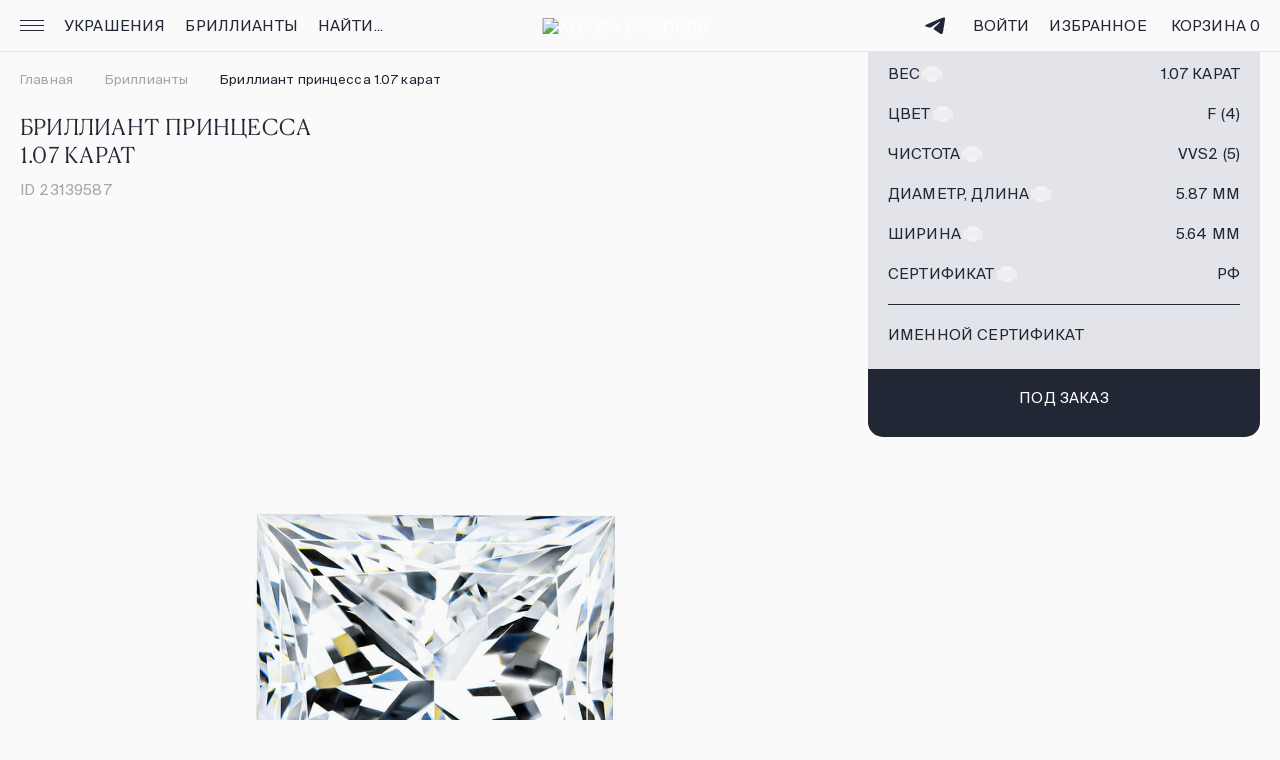

--- FILE ---
content_type: text/html;charset=utf-8
request_url: https://alrosadiamond.ru/diamonds/23139587/
body_size: 58695
content:
<!DOCTYPE html><html  lang="ru-RU" prefix="og: https://ogp.me/ns#" data-capo=""><head><meta charset="utf-8">
<meta name="viewport" content="width=device-width, initial-scale=1, user-scalable=no, maximum-scale=1.0, shrink-to-fit=no">
<title>Бриллиант принцесса 1.07 карат: купить в интернет-магазине Alrosa Diamonds. Арт. 23139587</title>
<script src="https://api.mindbox.ru/scripts/v1/tracker.js" async></script>
<script src="https://content.adriver.ru/AdRiverFPS.js"></script>
<style>@font-face{font-display:swap;font-family:Canela;font-style:normal;font-weight:300;src:url(/fonts/Canela-Text-Light-Web.woff2);src:local("Canela-Text-Light-Web"),url(/fonts/Canela-Text-Light-Web.woff2) format("woff2")}@font-face{font-display:swap;font-family:Suisse;font-style:normal;font-weight:400;src:url(/fonts/SuisseIntl-Regular.woff2);src:local("SuisseIntl-Regular"),url(/fonts/SuisseIntl-Regular.woff2) format("woff2")}@font-face{font-display:swap;font-family:Suisse;font-style:normal;font-weight:500;src:url(/fonts/SuisseIntl-Medium.woff2);src:local("SuisseIntl-Medium"),url(/fonts/SuisseIntl-Medium.woff2) format("woff2")}@keyframes dot-keyframes{0%{opacity:.4;transform:scale(1)}50%{opacity:1;transform:scale(1.2)}to{opacity:.4;transform:scale(1)}}body,html{background:#fafafa;color:#222736;font-family:Suisse,Helvetica Neue,Arial,sans-serif;font-size:15px;font-weight:400;height:100%;letter-spacing:.01em;line-height:20px!important;margin:0;touch-action:pan-y;-webkit-tap-highlight-color:transparent;-webkit-font-smoothing:antialiased;scroll-behavior:smooth}body::-webkit-scrollbar,html::-webkit-scrollbar{height:0;width:0}body{overflow-x:hidden}#__nuxt{height:100%}button:focus,input:focus{outline:none}h1,h2,h3,ol,p,ul{margin:0}li{list-style-type:none}ol,ul{padding-left:0}.body-noscroll,.overflow-hidden{overflow:hidden}img{display:block;width:100%}a{color:#000;text-decoration:none}.overlay{background:rgba(0,0,0,.7);height:100%;left:0;position:fixed;top:0;transition:background .3s;width:100%;z-index:10}.overlay-menu{z-index:7}.nowrap{white-space:nowrap}.skeleton{border:1px solid transparent!important;cursor:default;pointer-events:none;position:relative}.skeleton:before{animation:placeHolderShimmer 2s ease-in-out infinite;background-attachment:fixed;background-color:#fff;background-image:linear-gradient(-90deg,transparent 5%,#efefef 28%,transparent 93%),radial-gradient(circle,#fff,#efefef);background-size:200%;content:"";height:100%;left:0;position:absolute;top:0;width:100%;z-index:2}.border-main{position:relative}.border-main__top:before{content:url("data:image/svg+xml;charset=utf-8,%3Csvg xmlns='http://www.w3.org/2000/svg' width='16' height='16' fill='none' viewBox='0 0 16 16'%3E%3Cpath fill='%23FAFAFA' fill-rule='evenodd' d='M10.593 0H16v16H0v-5.395a6 6 0 0 1 1.758-4.242l4.605-4.606A6 6 0 0 1 10.593 0' clip-rule='evenodd'/%3E%3Cpath fill='%23E3E4EA' d='M15.995 1h-5.4A5 5 0 0 0 7.07 2.464L2.465 7.07A5 5 0 0 0 1 10.605V16H0v-5.395a6 6 0 0 1 1.758-4.242l4.605-4.606A6 6 0 0 1 10.593 0h5.402z'/%3E%3C/svg%3E");height:16px;left:0;position:absolute;top:0}.border-main__top:after{content:url("data:image/svg+xml;charset=utf-8,%3Csvg xmlns='http://www.w3.org/2000/svg' width='16' height='16' fill='none' viewBox='0 0 16 16'%3E%3Cpath fill='%23FAFAFA' fill-rule='evenodd' d='M5.407 0H0v16h16v-5.395a6 6 0 0 0-1.758-4.242L9.637 1.757A6 6 0 0 0 5.407 0' clip-rule='evenodd'/%3E%3Cpath fill='%23E3E4EA' d='M.005 1h5.4A5 5 0 0 1 8.93 2.464l3.933 3.934.672.672A5 5 0 0 1 15 10.605V16h1v-5.395a6 6 0 0 0-1.758-4.242l-.707-.708-3.898-3.898A6 6 0 0 0 5.407 0H.005z'/%3E%3C/svg%3E");height:16px;position:absolute;right:0;top:0}.border-main__bottom:before{bottom:0;content:url("data:image/svg+xml;charset=utf-8,%3Csvg xmlns='http://www.w3.org/2000/svg' width='16' height='16' fill='none' viewBox='0 0 16 16'%3E%3Cpath fill='%23FAFAFA' fill-rule='evenodd' d='M10.593 0H16v16H0v-5.395a6 6 0 0 1 1.758-4.242l4.605-4.606A6 6 0 0 1 10.593 0' clip-rule='evenodd'/%3E%3Cpath fill='%23E3E4EA' d='M15.995 1h-5.4A5 5 0 0 0 7.07 2.464L2.465 7.07A5 5 0 0 0 1 10.605V16H0v-5.395a6 6 0 0 1 1.758-4.242l4.605-4.606A6 6 0 0 1 10.593 0h5.402z'/%3E%3C/svg%3E");height:16px;left:0;position:absolute;transform:rotate(-90deg)}.border-main__bottom:after{bottom:0;content:url("data:image/svg+xml;charset=utf-8,%3Csvg xmlns='http://www.w3.org/2000/svg' width='16' height='16' fill='none' viewBox='0 0 16 16'%3E%3Cpath fill='%23FAFAFA' fill-rule='evenodd' d='M5.407 0H0v16h16v-5.395a6 6 0 0 0-1.758-4.242L9.637 1.757A6 6 0 0 0 5.407 0' clip-rule='evenodd'/%3E%3Cpath fill='%23E3E4EA' d='M.005 1h5.4A5 5 0 0 1 8.93 2.464l3.933 3.934.672.672A5 5 0 0 1 15 10.605V16h1v-5.395a6 6 0 0 0-1.758-4.242l-.707-.708-3.898-3.898A6 6 0 0 0 5.407 0H.005z'/%3E%3C/svg%3E");height:16px;position:absolute;right:0;transform:rotate(90deg)}.no-scroll{overflow-y:hidden}.bold{font-weight:600}.load{animation:opacityLoad 1.5s linear infinite;background-color:#fafafa}@keyframes placeHolderShimmer{0%{background-position:100% 0}to{background-position:-100% 0}}@keyframes opacityLoad{0%{opacity:.2}50%{opacity:.4}to{opacity:.2}}.widget{box-shadow:none!important}.startBtn--light .startBtn__button{background:transparent!important}.page{display:flex;flex-direction:column;min-height:100%;min-width:320px}.page__container{flex:1 0 auto}.page__content{height:100%}.page__footer{flex:0 0 auto}.fade-enter-active,.fade-leave-active{transition:opacity .2s ease}.fade-enter-from,.fade-leave-to{opacity:0}.slide-enter-active,.slide-leave-active{transition:all .2s ease-out}.slide-enter-from,.slide-leave-to{opacity:0;transform:translateY(-30px)}
/*! tailwindcss v3.4.10 | MIT License | https://tailwindcss.com*/*,:after,:before{border:0 solid #e5e7eb;box-sizing:border-box}:after,:before{--tw-content:""}:host,html{line-height:1.5;-webkit-text-size-adjust:100%;font-family:ui-sans-serif,system-ui,sans-serif,Apple Color Emoji,Segoe UI Emoji,Segoe UI Symbol,Noto Color Emoji;font-feature-settings:normal;font-variation-settings:normal;-moz-tab-size:4;-o-tab-size:4;tab-size:4;-webkit-tap-highlight-color:transparent}body{line-height:inherit;margin:0}hr{border-top-width:1px;color:inherit;height:0}abbr:where([title]){-webkit-text-decoration:underline dotted;text-decoration:underline dotted}h1,h2,h3,h4,h5,h6{font-size:inherit;font-weight:inherit}a{color:inherit;text-decoration:inherit}b,strong{font-weight:bolder}code,kbd,pre,samp{font-family:ui-monospace,SFMono-Regular,Menlo,Monaco,Consolas,Liberation Mono,Courier New,monospace;font-feature-settings:normal;font-size:1em;font-variation-settings:normal}small{font-size:80%}sub,sup{font-size:75%;line-height:0;position:relative;vertical-align:baseline}sub{bottom:-.25em}sup{top:-.5em}table{border-collapse:collapse;border-color:inherit;text-indent:0}button,input,optgroup,select,textarea{color:inherit;font-family:inherit;font-feature-settings:inherit;font-size:100%;font-variation-settings:inherit;font-weight:inherit;letter-spacing:inherit;line-height:inherit;margin:0;padding:0}button,select{text-transform:none}button,input:where([type=button]),input:where([type=reset]),input:where([type=submit]){-webkit-appearance:button;background-color:transparent;background-image:none}:-moz-focusring{outline:auto}:-moz-ui-invalid{box-shadow:none}progress{vertical-align:baseline}::-webkit-inner-spin-button,::-webkit-outer-spin-button{height:auto}[type=search]{-webkit-appearance:textfield;outline-offset:-2px}::-webkit-search-decoration{-webkit-appearance:none}::-webkit-file-upload-button{-webkit-appearance:button;font:inherit}summary{display:list-item}blockquote,dd,dl,figure,h1,h2,h3,h4,h5,h6,hr,p,pre{margin:0}fieldset{margin:0}fieldset,legend{padding:0}menu,ol,ul{list-style:none;margin:0;padding:0}dialog{padding:0}textarea{resize:vertical}input::-moz-placeholder,textarea::-moz-placeholder{color:#9ca3af;opacity:1}input::placeholder,textarea::placeholder{color:#9ca3af;opacity:1}[role=button],button{cursor:pointer}:disabled{cursor:default}audio,canvas,embed,iframe,img,object,svg,video{display:block;vertical-align:middle}img,video{height:auto;max-width:100%}[hidden]{display:none}*,:after,:before{--tw-border-spacing-x:0;--tw-border-spacing-y:0;--tw-translate-x:0;--tw-translate-y:0;--tw-rotate:0;--tw-skew-x:0;--tw-skew-y:0;--tw-scale-x:1;--tw-scale-y:1;--tw-pan-x: ;--tw-pan-y: ;--tw-pinch-zoom: ;--tw-scroll-snap-strictness:proximity;--tw-gradient-from-position: ;--tw-gradient-via-position: ;--tw-gradient-to-position: ;--tw-ordinal: ;--tw-slashed-zero: ;--tw-numeric-figure: ;--tw-numeric-spacing: ;--tw-numeric-fraction: ;--tw-ring-inset: ;--tw-ring-offset-width:0px;--tw-ring-offset-color:#fff;--tw-ring-color:rgba(59,130,246,.5);--tw-ring-offset-shadow:0 0 #0000;--tw-ring-shadow:0 0 #0000;--tw-shadow:0 0 #0000;--tw-shadow-colored:0 0 #0000;--tw-blur: ;--tw-brightness: ;--tw-contrast: ;--tw-grayscale: ;--tw-hue-rotate: ;--tw-invert: ;--tw-saturate: ;--tw-sepia: ;--tw-drop-shadow: ;--tw-backdrop-blur: ;--tw-backdrop-brightness: ;--tw-backdrop-contrast: ;--tw-backdrop-grayscale: ;--tw-backdrop-hue-rotate: ;--tw-backdrop-invert: ;--tw-backdrop-opacity: ;--tw-backdrop-saturate: ;--tw-backdrop-sepia: ;--tw-contain-size: ;--tw-contain-layout: ;--tw-contain-paint: ;--tw-contain-style: }::backdrop{--tw-border-spacing-x:0;--tw-border-spacing-y:0;--tw-translate-x:0;--tw-translate-y:0;--tw-rotate:0;--tw-skew-x:0;--tw-skew-y:0;--tw-scale-x:1;--tw-scale-y:1;--tw-pan-x: ;--tw-pan-y: ;--tw-pinch-zoom: ;--tw-scroll-snap-strictness:proximity;--tw-gradient-from-position: ;--tw-gradient-via-position: ;--tw-gradient-to-position: ;--tw-ordinal: ;--tw-slashed-zero: ;--tw-numeric-figure: ;--tw-numeric-spacing: ;--tw-numeric-fraction: ;--tw-ring-inset: ;--tw-ring-offset-width:0px;--tw-ring-offset-color:#fff;--tw-ring-color:rgba(59,130,246,.5);--tw-ring-offset-shadow:0 0 #0000;--tw-ring-shadow:0 0 #0000;--tw-shadow:0 0 #0000;--tw-shadow-colored:0 0 #0000;--tw-blur: ;--tw-brightness: ;--tw-contrast: ;--tw-grayscale: ;--tw-hue-rotate: ;--tw-invert: ;--tw-saturate: ;--tw-sepia: ;--tw-drop-shadow: ;--tw-backdrop-blur: ;--tw-backdrop-brightness: ;--tw-backdrop-contrast: ;--tw-backdrop-grayscale: ;--tw-backdrop-hue-rotate: ;--tw-backdrop-invert: ;--tw-backdrop-opacity: ;--tw-backdrop-saturate: ;--tw-backdrop-sepia: ;--tw-contain-size: ;--tw-contain-layout: ;--tw-contain-paint: ;--tw-contain-style: }.pointer-events-none{pointer-events:none}.visible{visibility:visible}.static{position:static}.fixed{position:fixed}.absolute{position:absolute}.relative{position:relative}.bottom-0{bottom:0}.bottom-\[100px\]{bottom:100px}.bottom-\[36px\]{bottom:36px}.left-0{left:0}.left-\[50\%\]{left:50%}.right-0{right:0}.right-\[15px\]{right:15px}.top-\[15px\]{top:15px}.top-\[50\%\]{top:50%}.z-\[1\]{z-index:1}.my-3{margin-bottom:.75rem;margin-top:.75rem}.my-5{margin-bottom:1.25rem;margin-top:1.25rem}.\!mb-\[12px\]{margin-bottom:12px!important}.\!mb-\[36px\]{margin-bottom:36px!important}.mb-\[2px\]{margin-bottom:2px}.mb-\[64px\]{margin-bottom:64px}.mt-\[12px\]{margin-top:12px}.mt-\[16px\]{margin-top:16px}.mt-\[2px\]{margin-top:2px}.mt-\[8px\]{margin-top:8px}.mt-auto{margin-top:auto}.line-clamp-2{display:-webkit-box;overflow:hidden;-webkit-box-orient:vertical;-webkit-line-clamp:2}.block{display:block}.inline-block{display:inline-block}.flex{display:flex}.table{display:table}.grid{display:grid}.\!hidden{display:none!important}.hidden{display:none}.h-\[28px\]{height:28px}.h-\[52px\]{height:52px}.h-full{height:100%}.max-h-\[20px\]{max-height:20px}.min-h-\[381px\]{min-height:381px}.min-h-\[526px\]{min-height:526px}.w-\[52px\]{width:52px}.w-full{width:100%}.max-w-full{max-width:100%}.flex-shrink{flex-shrink:1}.flex-grow{flex-grow:1}.translate-x-\[-50\%\]{--tw-translate-x:-50%}.translate-x-\[-50\%\],.translate-y-\[-12px\]{transform:translate(var(--tw-translate-x),var(--tw-translate-y)) rotate(var(--tw-rotate)) skewX(var(--tw-skew-x)) skewY(var(--tw-skew-y)) scaleX(var(--tw-scale-x)) scaleY(var(--tw-scale-y))}.translate-y-\[-12px\]{--tw-translate-y:-12px}.translate-y-\[-20px\]{--tw-translate-y:-20px}.translate-y-\[-20px\],.translate-y-\[-50\%\]{transform:translate(var(--tw-translate-x),var(--tw-translate-y)) rotate(var(--tw-rotate)) skewX(var(--tw-skew-x)) skewY(var(--tw-skew-y)) scaleX(var(--tw-scale-x)) scaleY(var(--tw-scale-y))}.translate-y-\[-50\%\]{--tw-translate-y:-50%}.transform{transform:translate(var(--tw-translate-x),var(--tw-translate-y)) rotate(var(--tw-rotate)) skewX(var(--tw-skew-x)) skewY(var(--tw-skew-y)) scaleX(var(--tw-scale-x)) scaleY(var(--tw-scale-y))}.cursor-pointer{cursor:pointer}.resize{resize:both}.grid-cols-2{grid-template-columns:repeat(2,minmax(0,1fr))}.flex-col{flex-direction:column}.flex-wrap{flex-wrap:wrap}.items-center{align-items:center}.justify-center{justify-content:center}.gap-x-\[8px\]{-moz-column-gap:8px;column-gap:8px}.text-ellipsis{text-overflow:ellipsis}.whitespace-nowrap{white-space:nowrap}.break-all{word-break:break-all}.border{border-width:1px}.border-borderContent{--tw-border-opacity:1;border-color:rgb(227 228 234/var(--tw-border-opacity))}.border-gray-800{--tw-border-opacity:1;border-color:rgb(31 41 55/var(--tw-border-opacity))}.bg-\[\#FAFAFAE5\]{background-color:#fafafae5}.bg-alrosaWhite{--tw-bg-opacity:1;background-color:rgb(250 250 250/var(--tw-bg-opacity))}.bg-gray-900{--tw-bg-opacity:1;background-color:rgb(17 24 39/var(--tw-bg-opacity))}.bg-white{--tw-bg-opacity:1;background-color:rgb(255 255 255/var(--tw-bg-opacity))}.p-\[10px\]{padding:10px}.p-\[16px\]{padding:16px}.px-\[7px\]{padding-left:7px;padding-right:7px}.px-\[8px\]{padding-left:8px;padding-right:8px}.py-0{padding-bottom:0;padding-top:0}.py-5{padding-bottom:1.25rem;padding-top:1.25rem}.pb-\[24px\]{padding-bottom:24px}.pt-\[3px\]{padding-top:3px}.text-left{text-align:left}.text-center{text-align:center}.font-canela{font-family:Canela,serif}.text-\[20px\]{font-size:20px}.text-\[24px\]{font-size:24px}.text-\[9px\]{font-size:9px}.font-bold{font-weight:700}.uppercase{text-transform:uppercase}.normal-case{text-transform:none}.leading-\[11px\]{line-height:11px}.\!text-\[\#22336c\]{--tw-text-opacity:1!important;color:rgb(34 51 108/var(--tw-text-opacity))!important}.\!text-\[\#A4A6AC\]{--tw-text-opacity:1!important;color:rgb(164 166 172/var(--tw-text-opacity))!important}.text-\[\#222736\]{--tw-text-opacity:1;color:rgb(34 39 54/var(--tw-text-opacity))}.text-\[\#242635\]{--tw-text-opacity:1;color:rgb(36 38 53/var(--tw-text-opacity))}.text-\[\#a4a6ac\]{--tw-text-opacity:1;color:rgb(164 166 172/var(--tw-text-opacity))}.text-red-700{--tw-text-opacity:1;color:rgb(185 28 28/var(--tw-text-opacity))}.text-textSecondary{--tw-text-opacity:1;color:rgb(164 166 172/var(--tw-text-opacity))}.underline{-webkit-text-decoration-line:underline;text-decoration-line:underline}.opacity-0{opacity:0}.mix-blend-multiply{mix-blend-mode:multiply}.mix-blend-luminosity{mix-blend-mode:luminosity}.outline{outline-style:solid}.blur{--tw-blur:blur(8px)}.blur,.contrast-\[1\.1\]{filter:var(--tw-blur) var(--tw-brightness) var(--tw-contrast) var(--tw-grayscale) var(--tw-hue-rotate) var(--tw-invert) var(--tw-saturate) var(--tw-sepia) var(--tw-drop-shadow)}.contrast-\[1\.1\]{--tw-contrast:contrast(1.1)}.invert{--tw-invert:invert(100%)}.filter,.invert{filter:var(--tw-blur) var(--tw-brightness) var(--tw-contrast) var(--tw-grayscale) var(--tw-hue-rotate) var(--tw-invert) var(--tw-saturate) var(--tw-sepia) var(--tw-drop-shadow)}.transition{transition-duration:.15s;transition-property:color,background-color,border-color,fill,stroke,opacity,box-shadow,transform,filter,-webkit-text-decoration-color,-webkit-backdrop-filter;transition-property:color,background-color,border-color,text-decoration-color,fill,stroke,opacity,box-shadow,transform,filter,backdrop-filter;transition-property:color,background-color,border-color,text-decoration-color,fill,stroke,opacity,box-shadow,transform,filter,backdrop-filter,-webkit-text-decoration-color,-webkit-backdrop-filter;transition-timing-function:cubic-bezier(.4,0,.2,1)}.ease-in-out{transition-timing-function:cubic-bezier(.4,0,.2,1)}.hover\:text-hoverColor:hover{--tw-text-opacity:1;color:rgb(6 57 110/var(--tw-text-opacity))}@media not all and (min-width:768px){.max-sm\:hidden{display:none}}@media (min-width:768px){.sm\:right-\[19px\]{right:19px}.sm\:mt-\[12px\]{margin-top:12px}.sm\:mt-\[16px\]{margin-top:16px}.sm\:block{display:block}.sm\:flex{display:flex}.sm\:hidden{display:none}.sm\:h-\[52px\]{height:52px}.sm\:min-h-\[542px\]{min-height:542px}.sm\:w-full{width:100%}.sm\:items-center{align-items:center}.sm\:justify-center{justify-content:center}.sm\:border{border-width:1px}.sm\:px-\[20px\]{padding-left:20px;padding-right:20px}.sm\:py-\[16px\]{padding-bottom:16px;padding-top:16px}.sm\:text-\[11px\]{font-size:11px}.sm\:leading-\[14px\]{line-height:14px}}@media (min-width:1024px){.md\:min-h-\[568px\]{min-height:568px}.md\:transition-colors{transition-duration:.15s;transition-property:color,background-color,border-color,fill,stroke,-webkit-text-decoration-color;transition-property:color,background-color,border-color,text-decoration-color,fill,stroke;transition-property:color,background-color,border-color,text-decoration-color,fill,stroke,-webkit-text-decoration-color;transition-timing-function:cubic-bezier(.4,0,.2,1)}.md\:duration-300{transition-duration:.3s}.md\:hover\:text-hoverColor:hover{--tw-text-opacity:1;color:rgb(6 57 110/var(--tw-text-opacity))}}@media (min-width:1280px){.lg\:min-h-\[518px\]{min-height:518px}}@media (min-width:1440px){.xl\:px-\[32px\]{padding-left:32px;padding-right:32px}.xl\:opacity-0{opacity:0}}@media (min-width:1920px){.\32xl\:min-h-\[574px\]{min-height:574px}}</style>
<style>.resize-observer[data-v-b329ee4c]{background-color:transparent;border:none;opacity:0}.resize-observer[data-v-b329ee4c],.resize-observer[data-v-b329ee4c] object{display:block;height:100%;left:0;overflow:hidden;pointer-events:none;position:absolute;top:0;width:100%;z-index:-1}.v-popper__popper{left:0;outline:none;top:0;z-index:10000}.v-popper__popper.v-popper__popper--hidden{opacity:0;pointer-events:none;transition:opacity .15s,visibility .15s;visibility:hidden}.v-popper__popper.v-popper__popper--shown{opacity:1;transition:opacity .15s;visibility:visible}.v-popper__popper.v-popper__popper--skip-transition,.v-popper__popper.v-popper__popper--skip-transition>.v-popper__wrapper{transition:none!important}.v-popper__backdrop{display:none;height:100%;left:0;position:absolute;top:0;width:100%}.v-popper__inner{box-sizing:border-box;overflow-y:auto;position:relative}.v-popper__inner>div{max-height:inherit;max-width:inherit;position:relative;z-index:1}.v-popper__arrow-container{height:10px;position:absolute;width:10px}.v-popper__popper--arrow-overflow .v-popper__arrow-container,.v-popper__popper--no-positioning .v-popper__arrow-container{display:none}.v-popper__arrow-inner,.v-popper__arrow-outer{border-style:solid;height:0;left:0;position:absolute;top:0;width:0}.v-popper__arrow-inner{border-width:7px;visibility:hidden}.v-popper__arrow-outer{border-width:6px}.v-popper__popper[data-popper-placement^=bottom] .v-popper__arrow-inner,.v-popper__popper[data-popper-placement^=top] .v-popper__arrow-inner{left:-2px}.v-popper__popper[data-popper-placement^=bottom] .v-popper__arrow-outer,.v-popper__popper[data-popper-placement^=top] .v-popper__arrow-outer{left:-1px}.v-popper__popper[data-popper-placement^=top] .v-popper__arrow-inner,.v-popper__popper[data-popper-placement^=top] .v-popper__arrow-outer{border-bottom-color:transparent!important;border-bottom-width:0;border-left-color:transparent!important;border-right-color:transparent!important}.v-popper__popper[data-popper-placement^=top] .v-popper__arrow-inner{top:-2px}.v-popper__popper[data-popper-placement^=bottom] .v-popper__arrow-container{top:0}.v-popper__popper[data-popper-placement^=bottom] .v-popper__arrow-inner,.v-popper__popper[data-popper-placement^=bottom] .v-popper__arrow-outer{border-left-color:transparent!important;border-right-color:transparent!important;border-top-color:transparent!important;border-top-width:0}.v-popper__popper[data-popper-placement^=bottom] .v-popper__arrow-inner{top:-4px}.v-popper__popper[data-popper-placement^=bottom] .v-popper__arrow-outer{top:-6px}.v-popper__popper[data-popper-placement^=left] .v-popper__arrow-inner,.v-popper__popper[data-popper-placement^=right] .v-popper__arrow-inner{top:-2px}.v-popper__popper[data-popper-placement^=left] .v-popper__arrow-outer,.v-popper__popper[data-popper-placement^=right] .v-popper__arrow-outer{top:-1px}.v-popper__popper[data-popper-placement^=right] .v-popper__arrow-inner,.v-popper__popper[data-popper-placement^=right] .v-popper__arrow-outer{border-bottom-color:transparent!important;border-left-color:transparent!important;border-left-width:0;border-top-color:transparent!important}.v-popper__popper[data-popper-placement^=right] .v-popper__arrow-inner{left:-4px}.v-popper__popper[data-popper-placement^=right] .v-popper__arrow-outer{left:-6px}.v-popper__popper[data-popper-placement^=left] .v-popper__arrow-container{right:-10px}.v-popper__popper[data-popper-placement^=left] .v-popper__arrow-inner,.v-popper__popper[data-popper-placement^=left] .v-popper__arrow-outer{border-bottom-color:transparent!important;border-right-color:transparent!important;border-right-width:0;border-top-color:transparent!important}.v-popper__popper[data-popper-placement^=left] .v-popper__arrow-inner{left:-2px}.v-popper--theme-tooltip .v-popper__inner{background:rgba(0,0,0,.8);border-radius:6px;color:#fff;padding:7px 12px 6px}.v-popper--theme-tooltip .v-popper__arrow-outer{border-color:#000c}.v-popper--theme-dropdown .v-popper__inner{background:#fff;border:1px solid #ddd;border-radius:6px;box-shadow:0 6px 30px #0000001a;color:#000}.v-popper--theme-dropdown .v-popper__arrow-inner{border-color:#fff;visibility:visible}.v-popper--theme-dropdown .v-popper__arrow-outer{border-color:#ddd}</style>
<style>@keyframes dot-keyframes{0%{opacity:.4;transform:scale(1)}50%{opacity:1;transform:scale(1.2)}to{opacity:.4;transform:scale(1)}}.popup{background-color:#fafafa;border-radius:15px 15px 0 0;box-sizing:border-box;inset:auto 0 0;max-height:calc(100vh - 32px);padding:32px 16px 16px;position:fixed;transition:.3s;z-index:11}@media (min-width:768px){.popup{border-radius:15px;left:50%;padding:48px 40px 40px;top:50%;transform:translate(-50%,-50%);width:424px}}@media (min-width:1024px){.popup{width:450px}}@media (min-width:1440px){.popup{width:520px}}@media ((width <= 767px) and (height <= 604px)){.popup__login{height:100%}}@media (min-width:768px){.popup__login{height:620px}}@media ((width <= 767px) and (height <= 804px)){.popup__reg{height:100%}}@media (min-width:768px){.popup__reg{height:920px}}.popup__pass-recovery{padding-bottom:0;padding-left:0;padding-right:0}@media ((width <= 767px) and (height <= 320px)){.popup__pass-recovery{height:100%}}@media (min-width:768px){.popup__pass-recovery{height:320px;max-height:none}.popup__pass-recovery .popup__bottom-left,.popup__pass-recovery .popup__bottom-right{color:#222736;transition:.3s}}@media (min-width:1024px){.popup__pass-recovery:has(.popup__button_bottom:hover) .popup__bottom-left,.popup__pass-recovery:has(.popup__button_bottom:hover) .popup__bottom-right{color:#06396e;transition:.3s}}.popup__pass-recovery .popup__title{padding-left:16px;padding-right:58px}@media (min-width:768px){.popup__pass-recovery .popup__title{padding-left:40px;padding-right:40px}}@media ((width <= 767px) and (height <= 364px)){.popup__pass-new{height:100%}}@media (min-width:768px){.popup__pass-new{height:348px}}.popup__change-pass{padding:32px 0 0}@media ((width <= 767px) and (height <= 388px)){.popup__change-pass{height:100%}}@media (min-width:768px){.popup__change-pass{height:428px;padding:48px 0 0}}@media (min-width:1024px){.popup__change-pass:has(.popup__button_bottom:hover) .popup__bottom-left,.popup__change-pass:has(.popup__button_bottom:hover) .popup__bottom-right{color:#06396e;transition:.3s}}.popup__change-pass .popup__bottom-left,.popup__change-pass .popup__bottom-right{color:#222736}.popup__change-pass .popup__title{padding-left:16px;padding-right:58px}@media (min-width:768px){.popup__change-pass .popup__title{padding-left:40px}}.popup__change-pass .popup__form-pass{margin-bottom:88px}@media (min-width:768px){.popup__change-pass .popup__form-pass{margin-bottom:104px}}.popup__pass-sent{padding-bottom:32px}.popup__pass-sent .popup__title{padding-right:58px}@media (min-width:768px){.popup__pass-sent .popup__title{padding-right:0}}.popup__pass-sent .popup__text-pass{padding:0}@media (min-width:768px){.popup__pass-sent{height:196px;padding-left:40px;padding-right:40px}.popup__pass-change{height:180px}}.popup__form-pass{margin-top:24px}@media (min-width:768px){.popup__form-pass{margin-top:32px}}.popup__form-pass .input-form{padding-left:16px;padding-right:16px}@media (min-width:768px){.popup__form-pass .input-form{padding-left:40px;padding-right:40px}}.popup__text-pass{padding-left:16px;padding-right:16px}@media (min-width:768px){.popup__text-pass{padding-left:40px;padding-right:40px}}.popup__bottom,.popup__top{left:0;position:absolute;right:0}.popup__top{top:0}.popup__bottom-left,.popup__bottom-right,.popup__top-left,.popup__top-right{color:#fafafa;position:absolute}.popup__bottom-left,.popup__top-left{left:0}.popup__bottom-right,.popup__top-right{right:0}.popup__bottom{display:none}@media (min-width:768px){.popup__bottom{bottom:16px;display:block}}.popup__title{font-family:Canela,serif;font-size:22px;font-weight:300;line-height:28px;margin-bottom:24px;text-transform:uppercase}@media (min-width:768px){.popup__title{margin-bottom:32px}}.popup__close{color:#222736;cursor:pointer;position:absolute;right:16px;top:22px;z-index:2}@media (min-width:768px){.popup__close{right:20px;top:23px}}@media (min-width:1024px){.popup__close{transition:.3s}.popup__close:hover{color:#06396e;transition:.3s}}.popup__content{height:100%;overflow:auto}.popup__content::-webkit-scrollbar{height:0;width:0}.popup__link-grey{color:#a4a6ac;cursor:pointer;margin:32px 0;text-transform:uppercase}@media (min-width:1024px){.popup__link-grey{transition:color .3s}.popup__link-grey:hover{color:#06396e;transition:color .3s}}.popup__button{align-items:center;border:1px solid;display:flex;font-size:15px;justify-content:center;letter-spacing:.01em;line-height:20px!important;padding-bottom:17px;padding-top:17px;text-transform:uppercase;width:100%}.popup__button+.popup__button{margin-top:12px}.popup__button_primary{background:#222736;border-color:#222736;color:#fff}@media (min-width:1024px){.popup__button_primary{transition:.3s}.popup__button_primary:hover{background:#06396e;border-color:#06396e;transition:.3s}}.popup__button_secondary{border-color:transparent}@media (min-width:1024px){.popup__button_secondary{cursor:pointer;transition:.3s}.popup__button_secondary:hover{color:#06396e;transition:.3s}}.popup__button_bottom{margin:32px 0 0}@media (min-width:768px){.popup__button_bottom{border-radius:0 0 15px 15px;margin-top:48px}}.popup__button_fixed{bottom:0;left:0;position:fixed;right:0}@media (min-width:768px){.popup__button_fixed{border-radius:0 0 15px 15px}}@media (min-width:1024px){.popup__button_fixed{transition:color .3s}}.popup__button-group{-moz-column-gap:12px;column-gap:12px;display:flex}.popup__button_icon{border-color:#e3e4ea;padding-bottom:14px;padding-top:14px}.popup__button_icon+.popup__button_icon{margin-top:0}@media (min-width:1024px){.popup__button_icon{transition:.3s}.popup__button_icon:hover{border-color:#06396e;color:#06396e;transition:.3s}}.popup__icon-btn{margin-right:6px}@media (min-width:1024px){.popup__icon-btn{transition:.3s}.popup__icon-btn:hover{color:#06396e;transition:.3s}}.popup__text{margin:32px auto 20px;text-align:center}.popup__checkboxes{margin:24px 0 56px}@media ((width <= 767px) and (height <= 970px)){.popup__certificate{height:100%}}@media (min-width:768px){.popup__certificate{height:518px;width:728px}}@media (min-width:1024px){.popup__certificate{height:611px;width:860px}.popup__certificate .popup__close{top:20px}}@media (min-width:1440px){.popup__certificate{height:668px;width:940px}}@media (min-width:1920px){.popup__certificate{height:711px;width:1004px}}.popup__inserts{padding-bottom:32px;padding-right:0}@media ((width <= 767px) and (height <= 532px)){.popup__inserts{height:100%}}@media (min-width:768px){.popup__inserts{height:524px;padding:48px 40px 40px;width:536px}}@media (min-width:1440px){.popup__inserts{height:504px;width:680px}}@media (min-width:768px){.popup__inserts .popup__close{top:20px}}.popup__inserts .popup__title{left:0;position:sticky}@media (min-width:768px){.popup__error .popup__bottom .popup__bottom-left,.popup__error .popup__bottom .popup__bottom-right{color:#aa3d2b}}.popup__error-msg{align-items:center;background:#aa3d2b;bottom:0;color:#fff;font-size:13px;height:24px;justify-content:center;left:0;position:fixed;right:0}.popup__error .popup__error-msg,.popup__error_pass .popup__error-msg{display:flex}.popup__error_pass .popup__error-msg{bottom:56px}@media (min-width:768px){.popup__error_pass .popup__error-msg{border-radius:0}.popup__error-msg{border-radius:0 0 15px 15px;position:absolute}}.popup__terms-use{padding-bottom:32px}@media ((width <= 767px) and (height <= 667px)){.popup__terms-use{height:100%}}@media (min-width:768px){.popup__terms-use{height:668px;padding-bottom:40px;width:424px}}@media (min-width:1024px){.popup__terms-use{height:628px;width:450px}}@media (min-width:1440px){.popup__terms-use{height:540px;width:520px}}.popup__terms-cert{padding-bottom:32px}@media ((width <= 767px) and (height <= 576px)){.popup__terms-cert{height:100%}}@media (min-width:768px){.popup__terms-cert{height:556px;padding-bottom:40px;width:424px}}@media (min-width:1024px){.popup__terms-cert{height:508px;width:450px}}@media (min-width:1440px){.popup__terms-cert{height:420px;width:520px}}.popup__terms-text{margin-bottom:12px}.popup__terms-title{margin-top:20px}.popup__terms-list{list-style:none;padding-left:20px}.popup__terms-list li{position:relative}.popup__terms-list li:before{background:#222736;content:"";height:1px;margin-left:-20px;position:absolute;top:11px;width:10px}.popup__terms-list{margin-bottom:20px}.popup__terms-li{margin-top:12px}.popup__terms-link{align-items:center;cursor:pointer;display:flex;margin-top:20px;text-transform:uppercase}.popup__terms-link svg{margin-left:4px;transform:rotate(-90deg)}@media (min-width:1024px){.popup__terms-link{transition:.3s}.popup__terms-link:hover{color:#06396e;transition:.3s}}.popup__cart .popup__title{padding-right:40px}@media (min-width:768px){.popup__cart .popup__title{padding-right:0}}@media ((width <= 767px) and (height <= 416px)){.popup__cart{height:100%}}@media (min-width:768px){.popup__cart{height:404px;width:424px}}@media (min-width:1024px){.popup__cart{width:450px}}@media (min-width:1440px){.popup__cart{width:520px}}@media (min-width:768px){.popup__wishlist-del{height:232px;width:424px}}@media (min-width:1024px){.popup__wishlist-del{width:450px}}@media (min-width:1440px){.popup__wishlist-del{width:520px}}.popup__button-row{display:flex}.popup__button-row .popup__button+.popup__button{margin-left:8px;margin-top:0}.popup__button-row .popup__button_secondary{border:1px solid #e3e4ea}.popup__passport{padding-bottom:56px}@media ((width <= 767px) and (height <= 943px)){.popup__passport{height:100%}}@media (min-width:768px){.popup__passport{height:764px;width:536px}}@media (min-width:1024px){.popup__passport{height:748px;width:574px}.popup__passport:has(.popup__button_fixed:hover) .popup__bottom-left,.popup__passport:has(.popup__button_fixed:hover) .popup__bottom-right{color:#06396e;transition:.3s}}@media (min-width:1440px){.popup__passport{height:712px;width:680px}}.popup__passport .popup__bottom-left,.popup__passport .popup__bottom-right{color:#222736}.popup__passport-info{padding-bottom:12px}@media ((width <= 767px) and (height <= 781px)){.popup__passport-info{height:100%}}@media (min-width:768px){.popup__passport-info{height:662px;width:520px}}.popup__contact{padding-bottom:88px}@media ((width <= 767px) and (height <= 508px)){.popup__contact{height:100%}}@media (min-width:768px){.popup__contact{height:436px;width:536px}}@media (min-width:1024px){.popup__contact{height:416px;width:574px}.popup__contact:has(.popup__button_fixed:hover) .popup__bottom-left,.popup__contact:has(.popup__button_fixed:hover) .popup__bottom-right{color:#06396e;transition:.3s}}@media (min-width:1440px){.popup__contact{height:416px;width:680px}}.popup__contact .popup__bottom-left,.popup__contact .popup__bottom-right{color:#222736}@media (min-width:768px){.popup__contact .popup__contact-form{display:flex;flex-wrap:wrap}.popup__contact .input-form:first-child,.popup__contact .input-form:nth-child(2){width:calc(50% - 12px)}.popup__contact .input-form:nth-child(2){margin-left:24px;margin-top:0}}.popup__contact .input-form_error .input-form__error-check{bottom:-18px}@media (min-width:768px){.popup__contact .input-form_error .input-form__error-check{bottom:8px}}@media (min-width:1024px){.popup__contact .input-form_error .input-form__error-check{bottom:6px}}.popup__contact-check{margin-top:24px;position:relative}.popup__address{padding-bottom:56px}@media ((width <= 767px) and (height <= 568px)){.popup__address{height:100%}}@media (min-width:768px){.popup__address{height:496px;width:536px}}@media (min-width:1024px){.popup__address{height:496px;width:574px}.popup__address:has(.popup__button_fixed:hover) .popup__bottom-left,.popup__address:has(.popup__button_fixed:hover) .popup__bottom-right{color:#06396e;transition:.3s}}@media (min-width:1440px){.popup__address{width:680px}}.popup__address .popup__bottom-left,.popup__address .popup__bottom-right{color:#222736}@media (min-width:768px){.popup__address-del{bottom:auto}}.popup__address-form{display:flex;flex-wrap:wrap;justify-content:space-between}.popup__address-form .input-form__error-text{white-space:nowrap}.popup__address-form .input-form:nth-child(4),.popup__address-form .input-form:nth-child(5),.popup__address-form .input-form:nth-child(6){width:calc(33.33333% - 16px)}@media (min-width:768px){.popup__address-form .input-form:nth-child(4),.popup__address-form .input-form:nth-child(5),.popup__address-form .input-form:nth-child(6){width:calc(16.66667% - 20px)}.popup__address-form .input-form:nth-child(3){width:calc(50% - 12px)}}.popup__address-form .checkbox{margin-bottom:56px;margin-top:24px}.popup__order{padding-bottom:56px}.popup__order .popup__bottom-left,.popup__order .popup__bottom-right{color:#222736}@media (min-width:1024px){.popup__order:has(.popup__button_fixed:hover) .popup__bottom-left,.popup__order:has(.popup__button_fixed:hover) .popup__bottom-right{color:#06396e;transition:.3s}}@media ((width <= 767px) and (height <= 788px)){.popup__order-jewelry{height:100%}}@media (min-width:768px){.popup__order-jewelry{height:696px;width:536px}}@media (min-width:1024px){.popup__order-jewelry{height:676px;width:574px}}@media (min-width:1440px){.popup__order-jewelry{width:680px}}@media ((width <= 767px) and (height <= 708px)){.popup__order-diamond{height:100%}}@media (min-width:768px){.popup__order-diamond{height:616px;width:536px}}@media (min-width:1024px){.popup__order-diamond{width:574px}}@media (min-width:1440px){.popup__order-diamond{width:680px}}.popup__not-available{padding-bottom:32px;padding-right:32px}@media (min-width:768px){.popup__not-available{height:128px;padding-bottom:40px;padding-right:40px;width:520px}}.popup__duplicates-diamonds{padding-bottom:32px;padding-right:32px}@media (min-width:768px){.popup__duplicates-diamonds{height:190px;padding-bottom:40px;padding-right:40px;width:520px}.popup__duplicates-diamonds.something-wrong{height:130px}}.popup__delivery .popup__terms-list,.popup__point .popup__terms-list{margin-bottom:0}@media (min-width:768px){.popup__delivery,.popup__point{width:520px}}@media ((width <= 767px) and (height <= 636px)){.popup__delivery{height:100%}}@media (min-width:768px){.popup__delivery{height:576px}}@media ((width <= 767px) and (height <= 616px)){.popup__point{height:100%}}@media (min-width:768px){.popup__point{height:556px}}.popup__cert-info{padding-bottom:32px}@media (min-width:768px){.popup__cert-info{height:188px;width:520px}}.popup__cert-text p+p{margin-top:10px}@media (min-width:768px){.popup__cert-text{height:528px;width:520px}}.popup__order-suc{padding-bottom:32px}@media (min-width:768px){.popup__order-suc{height:216px;width:520px}.popup__exclusive{height:260px;width:520px}.popup__exclusive .popup__content{display:flex;flex-direction:column}}.popup__exclusive-buttons{display:flex}@media (min-width:768px){.popup__exclusive-buttons{margin-top:auto}}.popup__exclusive-buttons .popup__button+.popup__button{margin-left:8px;margin-top:0}.popup__exclusive-buttons .popup__button_secondary{border:1px solid #e3e4ea}@media (min-width:1024px){.popup__exclusive-buttons .popup__button_secondary{transition:.3s}.popup__exclusive-buttons .popup__button_secondary:hover{border-color:#06396e;transition:.3s}}.popup__error-text{color:#aa3d2b}</style>
<style>.popup-inserts__table{overflow:auto;padding-right:16px;width:440px}@media (min-width:768px){.popup-inserts__table{padding-right:0;width:100%}}.popup-inserts__head,.popup-inserts__inserts-row{-moz-column-gap:8px;column-gap:8px;display:flex;margin-bottom:4px}@media (min-width:1024px){.popup-inserts__head,.popup-inserts__inserts-row{-moz-column-gap:20px;column-gap:20px}}.popup-inserts__inserts-row:last-child{margin-bottom:0}.popup-inserts__head{color:#a4a6ac}.popup-inserts__col:first-child{width:124px}@media (min-width:768px){.popup-inserts__col:first-child{width:140px}}@media (min-width:1024px){.popup-inserts__col:first-child{width:124px}}@media (min-width:1440px){.popup-inserts__col:first-child{width:160px}}.popup-inserts__col:nth-child(2){width:124px}@media (min-width:768px){.popup-inserts__col:nth-child(2){width:140px}}@media (min-width:1024px){.popup-inserts__col:nth-child(2){width:124px}}@media (min-width:1440px){.popup-inserts__col:nth-child(2){width:200px}}.popup-inserts__col:nth-child(3),.popup-inserts__col:nth-child(4){text-align:right;width:40px}@media (min-width:1024px){.popup-inserts__col:nth-child(3),.popup-inserts__col:nth-child(4){width:48px}}.popup-inserts__col:last-child{text-align:right;width:64px}</style>
<style>.input-form{width:100%}.input-form+.input-form{margin-top:24px}.input-form_req .input-form__input+span:after,.input-form_req .input-form__select+span:after{color:#a4a6ac;content:"*";font-size:17px;margin-left:4px;position:relative}.input-form_req .input-form__label-req{color:#a4a6ac;display:inline-block;margin-left:1px}.input-form__label-req{display:none}.input-form__label{box-sizing:border-box;color:#a4a6ac;display:flex;flex-direction:column;font-size:13px;font-weight:400;letter-spacing:.01em;line-height:16px;min-height:56px;padding-top:4px;position:relative;transition:opacity .3s}.input-form__label span:first-child{opacity:0;transition:opacity .3s}.input-form__input{-webkit-appearance:none;-moz-appearance:none;appearance:none;background:#fafafa;border:0;border-bottom:1px solid #e3e4ea;border-radius:0;box-sizing:border-box;color:#222736;font-size:15px;letter-spacing:.01em;line-height:20px;outline:none;padding:8px 0 7px;resize:none}.input-form__input[type=number]{-webkit-appearance:textfield;-moz-appearance:textfield;appearance:textfield}.input-form__input[type=number]:focus,.input-form__input[type=number]:hover{-webkit-appearance:textfield;-moz-appearance:textfield;appearance:textfield;-webkit-appearance:none;-moz-appearance:none;appearance:none}.input-form__input[type=number]::-webkit-inner-spin-button,.input-form__input[type=number]::-webkit-outer-spin-button{-webkit-appearance:none;appearance:none}.input-form__input:active,.input-form__input:focus{border-color:#222736}.input-form__input:active+.input-form__placeholder:after,.input-form__input:active+.input-form__placeholder:before,.input-form__input:focus+.input-form__placeholder:after,.input-form__input:focus+.input-form__placeholder:before{content:none}.input-form__input_error{border-color:#aa3d2b}.input-form__placeholder{cursor:text;position:absolute;top:30px}.input-form__placeholder:before{color:#a4a6ac;content:attr(placeholder);font-size:15px;font-weight:400;letter-spacing:.01em;line-height:20px;position:relative;text-transform:none;transition:opacity .3s}.input-form_active .input-form__label span:first-child{opacity:1;transition:opacity .3s}.input-form_active .input-form__placeholder{opacity:0;transition:opacity .3s}.input-form_active .input-form__counter{bottom:36px;transition:opacity .3s}.input-form_open .input-form__select-list{display:flex}.input-form_open .input-form__select-icon{transform:rotate(0);transition:.3s}.input-form_open .input-form__input{border-color:#222736}.input-form__error-text{bottom:-19px;color:#aa3d2b;display:none;font-size:11px;font-weight:400;letter-spacing:.01em;line-height:14px;position:absolute}.input-form__error-check{bottom:8px;left:24px}.input-form_error .input-form__input{border-color:#aa3d2b}.input-form_error .input-form__label{color:#aa3d2b}.input-form_error .input-form__error-text{display:block}.input-form__textarea+.input-form__input{display:none}.input-form__textarea-wrap{position:relative}.input-form_disabled .input-form__input{color:grey;pointer-events:none}.input-form input[readonly]{pointer-events:none}@media (min-width:1024px){.input-form{transition:.3s}.input-form:hover .input-form__input{border-bottom-color:#06396e;transition:.3s}}.input-form__counter,.input-form__pass-icon,.input-form__select-icon{bottom:8px;position:absolute;right:0}.input-form__counter{background:#fafafa;padding-left:12px;transition:opacity .3s}.input-form__counter span:first-child{opacity:1}.input-form__file{position:relative;width:100%}.input-form__file+.input-form__input,.input-form__file-input{display:none}.input-form__file-input_notice+.input-form__file-label{color:#a4a6ac;cursor:default}.input-form__file-input_notice+.input-form__file-label:hover{border-color:#e3e4ea;color:#a4a6ac}.input-form__file-label{align-items:center;border:2px dashed #e3e4ea;color:#222736;cursor:pointer;display:flex;font-size:15px;height:84px;justify-content:center;margin:8px 0 0;padding:0 15px;text-align:center;width:100%}@media (min-width:1024px){.input-form__file-label{transition:.3s}.input-form__file-label--dragover,.input-form__file-label:hover{border-color:#06396e;color:#06396e;transition:.3s}}.input-form__attach{align-items:center;display:flex;justify-content:space-between}.input-form__attach+.input-form__attach{margin-top:8px}.input-form__attaches{margin-top:24px;width:100%}.input-form__attach-name{cursor:pointer;overflow:hidden;text-decoration:underline;text-overflow:ellipsis;white-space:nowrap;width:100%}@media (min-width:1024px){.input-form__attach-name{transition:.3s}.input-form__attach-name:hover{color:#06396e;transition:.3s}}.input-form__attach-del .icons{transition:color .3s}@media (min-width:1024px){.input-form__attach-del .icons:hover{color:#06396e;transition:.3s}}.input-form__select .input-form__input{width:100%}.input-form__select-icon{color:#222736;transform:rotate(180deg);transition:.3s}.input-form__select-list{background:#fafafa;display:none;flex-direction:column;left:0;max-height:164px;overflow:auto;padding-bottom:12px;padding-top:4px;position:absolute;right:0;top:56px;z-index:2}.input-form__select-list::-webkit-scrollbar{height:0;width:0}.input-form__select-item{font-size:15px;line-height:20px;margin-top:8px;max-height:60px}.input-form__select-item input[type=radio]{display:none}.input-form__select-item input:checked~.input-form__select-text{font-weight:600;pointer-events:none}.input-form__select-text{color:#222736;display:-webkit-box;overflow:hidden;text-overflow:ellipsis;-webkit-line-clamp:3;-webkit-box-orient:vertical}@media (min-width:1024px){.input-form__select-text{cursor:pointer;transition:.3s}.input-form__select-text:hover{color:#06396e;transition:.3s}}</style>
<style>.checkbox{cursor:default;display:block;margin-bottom:24px;position:relative;-webkit-user-select:none;-moz-user-select:none;user-select:none}.checkbox__text{cursor:pointer;padding-left:34px;text-align:left}.checkbox__text a{text-decoration:underline;-webkit-text-decoration-skip-ink:none;text-decoration-skip-ink:none}.checkbox__input{cursor:pointer;height:0;opacity:0;position:absolute;width:0}.checkbox__input:checked~.checkbox__span{color:#222736;transition:.3s}.checkbox__input:checked~.checkbox__span svg{height:8px;left:4px;opacity:1;top:6px;width:12px}.checkbox__input:disabled~.checkbox__span{background:grey;border-color:grey;pointer-events:none}.checkbox__input:disabled~.checkbox__text{color:grey}.checkbox__span{background:#fff;border:1px solid #a4a6ac;box-sizing:border-box;cursor:pointer;height:22px;left:0;position:absolute;top:-1px;transition:.3s;width:22px}.checkbox__span svg{opacity:0;position:absolute}@media (min-width:1024px){.checkbox:hover .checkbox__text{color:#06396e}.checkbox:hover .checkbox__span{color:#a4a6ac}}.checkbox_req{color:#a4a6ac;margin-left:4px}.footer__checkbox .input-form__error-text{bottom:unset;top:100%}</style>
<style>@keyframes dot-keyframes{0%{opacity:.4;transform:scale(1)}50%{opacity:1;transform:scale(1.2)}to{opacity:.4;transform:scale(1)}}.order__form{margin-bottom:56px}.order__text{margin-bottom:24px;text-transform:uppercase}.order__comment{margin-top:20px}.order__check{margin-top:24px;position:relative}.order__check .input-form__error-text{bottom:-18px;left:24px}@media (min-width:768px){.order__input-group{display:flex;flex-wrap:wrap;justify-content:space-between}.order__input-group .input-form:nth-child(2),.order__input-group .input-form:nth-child(3){width:calc(50% - 12px)}}</style>
<style>.popup__form-pass .popup__error-text{margin:24px 0 0;padding:0 16px}@media (min-width:768px){.popup__form-pass .popup__error-text{padding:0 40px}}</style>
<style>@keyframes dot-keyframes{0%{opacity:.4;transform:scale(1)}50%{opacity:1;transform:scale(1.2)}to{opacity:.4;transform:scale(1)}}.certificate-diamond__items{padding-bottom:72px}@media (min-width:768px){.certificate-diamond__items{display:flex;flex-direction:row-reverse;padding-bottom:0}}.certificate-diamond__text{margin-bottom:24px;position:relative}@media (min-width:768px){.certificate-diamond__text{margin-bottom:32px}}.certificate-diamond__error{bottom:-16px;font-size:11px;left:0;line-height:14px;position:absolute}@media (min-width:768px){.certificate-diamond__error{bottom:-24px}}.certificate-diamond__button{align-items:center;background:#222736;border:1px solid #222736;bottom:0;color:#fff;display:flex;font-size:15px;justify-content:center;left:0;letter-spacing:.01em;line-height:20px!important;padding-bottom:17px;padding-top:17px;position:fixed;right:0;text-transform:uppercase;width:100%;z-index:1}@media (min-width:768px){.certificate-diamond__button{margin-top:auto;position:static}}@media (min-width:1024px){.certificate-diamond__button{cursor:pointer;transition:.3s}.certificate-diamond__button:hover{background:#06396e;border-color:#06396e;transition:.3s}}.certificate-diamond__col_right{margin-bottom:32px}@media (min-width:768px){.certificate-diamond__col_right{display:flex;flex-direction:column;margin-bottom:0;margin-left:40px}}.certificate-diamond__col_left{background:#fff;border:1px solid #e3e4ea;min-height:486px;padding-bottom:23px;padding-top:23px;position:relative;text-align:center}@media (min-width:768px){.certificate-diamond__col_left{flex-shrink:0;height:430px;min-height:auto;width:304px}}@media (min-width:1024px){.certificate-diamond__col_left{height:523px;padding-top:29px;width:370px}}@media (min-width:1440px){.certificate-diamond__col_left{height:580px;width:410px}}@media (min-width:1920px){.certificate-diamond__col_left{height:623px;padding-top:33px;width:440px}}.certificate-diamond__logo-top{height:13px;margin:auto;position:relative;width:64px;z-index:1}@media (min-width:768px){.certificate-diamond__logo-top{height:14px;width:69px}}@media (min-width:1024px){.certificate-diamond__logo-top{height:17px;width:79px}}@media (min-width:1440px){.certificate-diamond__logo-top{height:19px;width:89px}}.certificate-diamond__logo-bottom{bottom:23px;height:14px;left:50%;position:absolute;transform:translate(-50%);width:94px}@media (min-width:1024px){.certificate-diamond__logo-bottom{bottom:29px;height:17px;width:107px}}@media (min-width:1440px){.certificate-diamond__logo-bottom{height:20px;width:120px}}@media (min-width:1920px){.certificate-diamond__logo-bottom{bottom:31px}}.certificate-diamond__picture{display:block;left:50%;margin-top:-14px;padding-bottom:calc(100% - 30px);position:relative;transform:translate(-50%);width:calc(100% - 30px)}@media (min-width:1024px){.certificate-diamond__picture{margin-top:-17px;padding-bottom:calc(100% - 38px);width:calc(100% - 38px)}}@media (min-width:1440px){.certificate-diamond__picture{padding-bottom:calc(100% - 53px);width:calc(100% - 53px)}}@media (min-width:1920px){.certificate-diamond__picture{margin-top:-18px;padding-bottom:calc(100% - 26px);width:calc(100% - 26px)}}.certificate-diamond__image{display:block;-o-object-fit:contain;object-fit:contain;position:absolute}.certificate-diamond__msg-wrap{margin-top:-40px;position:relative;z-index:1}@media (min-width:768px){.certificate-diamond__msg-wrap{margin-top:-38px}}@media (min-width:1024px){.certificate-diamond__msg-wrap{margin-top:-40px}}@media (min-width:1440px){.certificate-diamond__msg-wrap{margin-top:-16px}}@media (min-width:1920px){.certificate-diamond__msg-wrap{margin-top:-40px}}.certificate-diamond__info-title{font-family:Canela,serif;font-size:11px;font-weight:300;-webkit-hyphens:auto;hyphens:auto;line-height:18px;text-transform:uppercase}@media (min-width:1024px){.certificate-diamond__info-title{font-size:12px;line-height:20px}}.certificate-diamond__subtitle{font-family:Canela,serif;font-size:20px;font-weight:300;line-height:30px;text-transform:uppercase}@media (min-width:768px){.certificate-diamond__subtitle{font-size:18px}}@media (min-width:1024px){.certificate-diamond__subtitle{font-size:22px}}@media (min-width:1440px){.certificate-diamond__subtitle{font-size:24px;line-height:32px}}.certificate-diamond__message{height:54px;margin:4px 8px 0;overflow:hidden}@media (min-width:768px){.certificate-diamond__message{margin:4px 16px 0}}@media (min-width:1024px){.certificate-diamond__message{height:60px;margin:6px 24px 0}}@media (min-width:1440px){.certificate-diamond__message{margin:6px 62px 0}}@media (min-width:768px){.certificate-diamond__form{display:flex;flex-direction:column;height:100%}}</style>
<style>.cart-item{display:flex;margin-bottom:32px}.cart-item__img{flex-shrink:0;height:100px;margin-right:16px;width:100px}.cart-item__subtitle{display:block;font-family:Canela,serif;font-weight:300;margin-bottom:16px;margin-top:4px;text-transform:uppercase}@media (min-width:1024px){.cart-item__subtitle{cursor:pointer;transition:.3s}.cart-item__subtitle:hover{color:#06396e;transition:.3s}}.cart-item__quantity{margin-bottom:16px}</style>
<style>.checkbox{cursor:default;display:block;margin-bottom:24px;position:relative;-webkit-user-select:none;-moz-user-select:none;user-select:none}.checkbox__text{cursor:pointer;padding-left:34px;text-align:left}.checkbox__text a{text-decoration:underline;-webkit-text-decoration-skip-ink:none;text-decoration-skip-ink:none}.checkbox__input{cursor:pointer;height:0;opacity:0;position:absolute;width:0}.checkbox__input:checked~.checkbox__span{color:#222736;transition:.3s}.checkbox__input:checked~.checkbox__span svg{height:8px;left:4px;opacity:1;top:6px;width:12px}.checkbox__input:disabled~.checkbox__span{background:grey;border-color:grey;pointer-events:none}.checkbox__input:disabled~.checkbox__text{color:grey}.checkbox__span{background:#fff;border:1px solid #a4a6ac;box-sizing:border-box;cursor:pointer;height:22px;left:0;position:absolute;top:-1px;transition:.3s;width:22px}.checkbox__span svg{opacity:0;position:absolute}@media (min-width:1024px){.checkbox:hover .checkbox__text{color:#06396e}.checkbox:hover .checkbox__span{color:#a4a6ac}}.checkbox_req{color:#a4a6ac;margin-left:4px}</style>
<style>.tooltip{align-items:center;background:#e3e4ea;border-radius:50%;display:flex;height:20px;justify-content:center;margin-left:4px;position:relative;width:20px}.tooltip:hover{background:#a4a6ac;transition:.3s}.tooltip:hover .tooltip__icon{color:#fff}.tooltip:hover .tooltip__text{display:block}.tooltip__icon{color:#a4a6ac;flex-shrink:0;height:11px}.tooltip__text{background:#e3e4ea;border-radius:15px;bottom:58px;box-sizing:border-box;color:#a4a6ac;display:none;left:5px;padding:12px 20px 11px;position:absolute;text-transform:none;width:456px;z-index:3}.tooltip__text:before{content:url("data:image/svg+xml;charset=utf-8,%3Csvg xmlns='http://www.w3.org/2000/svg' width='343' height='16' fill='none' viewBox='0 0 343 16'%3E%3Cpath fill='%23E3E4EA' fill-rule='evenodd' d='M10.593 0h5.402v16H0v-5.395a6 6 0 0 1 1.758-4.242l4.605-4.606A6 6 0 0 1 10.593 0' clip-rule='evenodd'/%3E%3Cpath fill='%23E3E4EA' d='M16 0h311v16H16z'/%3E%3Cpath fill='%23E3E4EA' fill-rule='evenodd' d='M343 16v-5.408a6 6 0 0 0-1.757-4.23l-4.606-4.605A6 6 0 0 0 332.395 0H327v16z' clip-rule='evenodd'/%3E%3C/svg%3E");left:0;position:absolute;top:-3px}@media (min-width:1024px){.tooltip__text:before{content:url("data:image/svg+xml;charset=utf-8,%3Csvg xmlns='http://www.w3.org/2000/svg' width='456' height='12' fill='none' viewBox='0 0 456 12'%3E%3Cpath fill='%23E3E4EA' d='M455.996 12H0l.002-1.364A6 6 0 0 1 2.243 5.97l5.78-4.646A6 6 0 0 1 11.783 0h432.442c1.367 0 2.693.467 3.759 1.324l5.772 4.64a6 6 0 0 1 2.241 4.682z'/%3E%3C/svg%3E")}}.tooltip__text:after{bottom:-7px;content:url("data:image/svg+xml;charset=utf-8,%3Csvg xmlns='http://www.w3.org/2000/svg' width='343' height='16' fill='none' viewBox='0 0 343 16'%3E%3Cpath fill='%23E3E4EA' fill-rule='evenodd' d='M16 16h-5.395a6 6 0 0 1-4.242-1.757L1.757 9.638A6 6 0 0 1 0 5.395V0h16z' clip-rule='evenodd'/%3E%3Cpath fill='%23E3E4EA' d='M16 0h311v16H16z'/%3E%3Cpath fill='%23E3E4EA' fill-rule='evenodd' d='M342.995 0v5.395a6 6 0 0 1-1.757 4.242l-4.606 4.606A6 6 0 0 1 332.39 16H327V0z' clip-rule='evenodd'/%3E%3C/svg%3E");left:0;position:absolute}@media (min-width:1024px){.tooltip__text:after{bottom:-12px;content:url("data:image/svg+xml;charset=utf-8,%3Csvg xmlns='http://www.w3.org/2000/svg' width='456' height='19' fill='none' viewBox='0 0 456 19'%3E%3Cpath fill='%23E3E4EA' d='M0 0h456l-.002 1.364a6 6 0 0 1-2.241 4.667l-5.78 4.646A6 6 0 0 1 444.218 12H12.021a6 6 0 0 0-4.09 1.61l-4.568 4.256C2.085 19.058 0 18.15 0 16.403z'/%3E%3C/svg%3E")}}.tooltip_light{background:#f4f4f7;height:16px;width:16px}.tooltip_light .tooltip__icon{height:9px}.tooltip_light .tooltip__text{background:#edeef2;bottom:24px;width:288px}.tooltip_light .tooltip__text:before{content:url("data:image/svg+xml;charset=utf-8,%3Csvg xmlns='http://www.w3.org/2000/svg' width='288' height='12' fill='none' viewBox='0 0 288 12'%3E%3Cpath fill='%23EDEEF2' d='M287.997 12H0l.002-2.161a6 6 0 0 1 1.282-3.701l3.021-3.845A6 6 0 0 1 9.023 0h269.958c1.841 0 3.58.845 4.718 2.293l3.018 3.84a6 6 0 0 1 1.282 3.712z'/%3E%3C/svg%3E")}.tooltip_light .tooltip__text:after{content:url("data:image/svg+xml;charset=utf-8,%3Csvg xmlns='http://www.w3.org/2000/svg' width='288' height='19' fill='none' viewBox='0 0 288 19'%3E%3Cpath fill='%23EDEEF2' d='M0 0h288l-.002 2.161a6 6 0 0 1-1.282 3.701l-3.021 3.845A6 6 0 0 1 278.977 12H12.302a6 6 0 0 0-4.013 1.54l-4.951 4.456C2.05 19.154 0 18.24 0 16.509z'/%3E%3C/svg%3E")}.tooltip__badge{background:hsla(0,0%,100%,.08)}.tooltip__badge .tooltip__text{border-radius:10px;bottom:28px;width:150px}.tooltip__badge .tooltip__text:after,.tooltip__badge .tooltip__text:before{content:none}.tooltip__badge .tooltip__icon{color:hsla(0,0%,100%,.4)}.tooltip__badge:hover{background:hsla(0,0%,100%,.4)}.tooltip__badge:hover .tooltip__icon{color:hsla(0,0%,100%,.8)}.v-popper__inner{background:#edeef2!important;color:#a4a6ac!important;width:343px!important}@media (min-width:1024px){.v-popper__inner{width:456px!important}}.v-popper__arrow-container{display:none}</style>
<style>.border-radius__bottom,.border-radius__top{left:0;position:absolute;right:0}.border-radius__top{top:0}.border-radius__icon{color:#fafafa;position:absolute}.border-radius__bottom-left,.border-radius__top-left{left:0}.border-radius__bottom-right,.border-radius__top-right{right:0}.border-radius__bottom{display:none}@media (min-width:768px){.border-radius__bottom{bottom:16px;display:block}}.border-radius__corner{display:block}.border-radius__corner.border-radius__top{top:-1px}.border-radius__corner.border-radius__bottom{bottom:15px}.border-radius__corner .border-radius__bottom-right,.border-radius__corner .border-radius__top-right{right:-1px}.border-radius__corner .border-radius__bottom-left,.border-radius__corner .border-radius__top-left{left:-1px}</style>
<style>.product-info{display:flex;flex-direction:column;width:100%}.product-info__title{align-items:flex-start;display:flex;justify-content:space-between;margin-bottom:20px;text-transform:uppercase}.product-info__title_open~.product-info__info{display:block;margin-bottom:20px}.product-info__title_open .product-info__icon{transform:rotate(180deg);transition:.3s}.product-info__title_open .product-info__input-value{display:none}.product-info__title_pointer{cursor:pointer}@media (min-width:1024px){.product-info__title_pointer{transition:.3s}.product-info__title_pointer:hover{color:#06396e;transition:.3s}}.product-info__name{align-items:flex-start;display:flex;flex-direction:column;position:relative}.product-info__name_row{align-items:center;flex-direction:row}.product-info__name .tooltip{position:absolute;right:-20px;top:2px}.product-info__name .tooltip+.product-info__icon-arrow{margin-left:24px}.product-info a.product-info__name_row .tooltip.tooltip_light{right:20px}.product-info__icon-arrow{cursor:pointer;margin-left:4px;transform:rotate(-135deg)}.product-info__icon-right{transform:rotate(-90deg)}.product-info__right{align-items:center;display:flex;justify-content:space-between}.product-info__item+.product-info__item{border-top:.35px solid #222736;padding-top:19.5px}.product-info__item[style^="display:none"]+.product-info__item{border-top:none;padding-top:0}.product-info__info{display:none}.product-info__icon{transition:.3s}.product-info__icon-link{transform:rotate(-90deg)}.product-info__sizes{display:grid;grid-template-columns:repeat(auto-fill,63px);grid-gap:12px 7px}.product-info__sizes.product-info__three-column{grid-template-columns:repeat(3,1fr)}.product-info__sizes.product-info__sizes_flex{display:flex;flex-wrap:wrap}.product-info__sizes.product-info__metals{display:flex}.product-info__size:nth-child(3n+3){text-align:right}.product-info__size:nth-child(3n+2){text-align:center}.product-info__input{display:none}.product-info__input:checked~.product-info__val{cursor:default;font-weight:600}.product-info__input:checked~.product-info__val--rounded{background-color:#222736;color:#fff;font-weight:400}.product-info__input:checked~.product-info__val.disabled{border-color:#a4a6ac;color:#a4a6ac}.product-info__val{white-space:nowrap}label .product-info__val{cursor:pointer}.product-info__val--rounded{border:1px solid #222736;display:inline-block;min-width:63px;padding:4px 8px;text-align:center}.product-info__input-value{color:#a4a6ac;word-break:break-word}.product-info__row{justify-content:space-between}.product-info__col-left,.product-info__row{align-items:center;display:flex}.product-info__text{color:#a4a6ac;margin:20px auto 0;text-align:center}.product-info__text+.product-info__text{margin-top:0}.product-info__button-more{color:#a4a6ac;display:block;margin:20px auto}@media (min-width:1024px){.product-info__button-more{transition:.3s}.product-info__button-more:hover{color:#06396e;transition:.3s}}.product-info__bottom{display:none}.product-info__bottom_mobile{background:#fff;bottom:0;display:block;left:0;position:fixed;right:0;z-index:5}@media (min-width:768px){.product-info__bottom{align-items:center;background:#222736;border-radius:0 0 15px 15px;display:flex;flex-direction:column;margin:4px -20px -24px;padding:18px 0 30px}.product-info__bottom_mobile{display:none}.product-info__bottom:before{bottom:-25px;content:url("data:image/svg+xml;charset=utf-8,%3Csvg xmlns='http://www.w3.org/2000/svg' width='392' height='16' fill='none' viewBox='0 0 392 16'%3E%3Cpath fill='%23222736' fill-rule='evenodd' d='M16 16h-5.395a6 6 0 0 1-4.242-1.757L1.757 9.638A6 6 0 0 1 0 5.395V0h16z' clip-rule='evenodd'/%3E%3Cpath fill='%23222736' d='M16 0h360.005v16H16z'/%3E%3Cpath fill='%23222736' fill-rule='evenodd' d='M392 0v5.395a6 6 0 0 1-1.758 4.242l-4.605 4.606A6 6 0 0 1 381.394 16h-5.389V0z' clip-rule='evenodd'/%3E%3C/svg%3E");left:0;position:absolute;right:0}}@media (min-width:1024px){.product-info__bottom{position:relative;transition:.3s}.product-info__bottom:before{content:none}.product-info__bottom:hover{background:#06396e;transition:.3s}}.product-info__button{box-sizing:border-box;height:56px;text-transform:uppercase;width:50%}.product-info__button:only-of-type{text-align:center;width:100%}.product-info__button_primary{background:#222736;border:1px solid #222736;color:#fff}@media (min-width:1024px){.product-info__button_primary{background:transparent;border:1px solid transparent}}.product-info__button_secondary{background:#fff;border:1px solid #e3e4ea}@media (min-width:768px){.product-info__button_secondary{background:transparent;border:0;color:#a4a6ac;margin-top:12px}.product-info__button{height:20px}}.product-info__inserts{margin-right:-20px;margin-top:20px;overflow:auto;padding-right:20px}.product-info__head,.product-info__inserts-row{-moz-column-gap:4px;column-gap:4px;display:flex;font-size:13px;line-height:16px;margin-bottom:4px;width:352px}.product-info__inserts-row:last-child{margin-bottom:0}.product-info__head{color:#a4a6ac}.product-info__col:first-child{width:108px}.product-info__col:nth-child(2){width:112px}.product-info__col:nth-child(3),.product-info__col:nth-child(4){text-align:right;width:32px}.product-info__col:last-child{text-align:right;width:52px}.product-info__footer{border-top:.35px solid #222736;color:#a4a6ac;padding-top:20px;text-transform:uppercase}.product-info__unavailable{color:#a4a6ac;margin-bottom:20px;text-transform:uppercase}.product-info__sample{display:flex;flex-direction:column}.product-info__sample .product-info__size{text-align:left}.product-info__link-edit{margin-left:4px}.product-info__virtual{align-items:center;display:flex}.product-info__virtual .icons{flex-shrink:0;margin-right:8px}.product-info__virtual .product-info__title{align-items:center;cursor:pointer}@media (min-width:1024px){.product-info__virtual .product-info__title{transition:.3s}.product-info__virtual .product-info__title:hover{color:#06396e;transition:.3s}}@keyframes dot-keyframes{0%{opacity:.4;transform:scale(1)}50%{opacity:1;transform:scale(1.2)}to{opacity:.4;transform:scale(1)}}.constructor-info{background:#e3e4ea;border-radius:15px;display:flex;flex-direction:column;margin:0 auto 80px;max-width:392px;padding:24px 20px 4px;position:relative;width:100%}@media (min-width:768px){.constructor-info{margin-bottom:20px}}@media (min-width:1024px){.constructor-info{bottom:20px;flex-shrink:0;margin:auto 0 0;position:sticky;z-index:2}}.constructor-info .border-radius__icon{color:#e3e4ea}.constructor-info .border-radius__bottom{bottom:16px;display:block}@media (min-width:768px){.constructor-info .border-radius__bottom .border-radius__icon{color:#222736;transition:.3s}}.constructor-info__title{align-items:flex-start;display:flex;justify-content:space-between;margin-bottom:20px;text-transform:uppercase}.constructor-info__title_open~.constructor-info__info{display:block;margin-bottom:20px}.constructor-info__title_open .constructor-info__icon{transform:rotate(180deg);transition:.3s}.constructor-info__title_open .constructor-info__input-value{display:none}.constructor-info__title_pointer{cursor:pointer}@media (min-width:1024px){.constructor-info__title_pointer{transition:.3s}.constructor-info__title_pointer:hover{color:#06396e;transition:.3s}}.constructor-info__name{align-items:flex-start;display:flex;flex-direction:column}.constructor-info__name_row{align-items:center;flex-direction:row}.constructor-info__icon-arrow{cursor:pointer;margin-left:4px;transform:rotate(-135deg)}.constructor-info__icon-right{transform:rotate(-90deg)}.constructor-info__right{align-items:center;display:flex;justify-content:space-between}.constructor-info__item+.constructor-info__item{border-top:.35px solid #222736;padding-top:19.5px}.constructor-info__info{display:none}.constructor-info__icon{transition:.3s}.constructor-info__icon-link{transform:rotate(-90deg)}.constructor-info__sizes{display:grid;grid-template-columns:1fr 1fr 1fr}.constructor-info__size:nth-child(3n+3){text-align:right}.constructor-info__size:nth-child(3n+2){text-align:center}@media (min-width:1024px){.constructor-info__size{cursor:pointer;transition:.3s}.constructor-info__size:hover{color:#06396e;transition:.3s}}.constructor-info__size-text{grid-column:1/3;margin-top:12px}.constructor-info__input{display:none}.constructor-info__input:checked~.constructor-info__val{font-weight:600}.constructor-info__input-value{color:#a4a6ac}.constructor-info__row{justify-content:space-between}.constructor-info__col-left,.constructor-info__row{align-items:center;display:flex}.constructor-info__text{color:#a4a6ac;margin:20px auto 0;text-align:center}.constructor-info__text+.constructor-info__text{margin-top:0}.constructor-info__button-more{color:#a4a6ac;display:block;margin:20px auto}@media (min-width:1024px){.constructor-info__button-more{transition:color .3s}.constructor-info__button-more:hover{color:#06396e;transition:color .3s}}.constructor-info__bottom{background:#222736;border-color:#222736;bottom:0;color:#fff;height:56px;left:0;line-height:56px;position:fixed;right:0;text-align:center;text-transform:uppercase;z-index:2}@media (min-width:768px){.constructor-info__bottom{border-radius:0 0 15px 15px;margin:4px -20px -4px;position:static}}@media (min-width:1024px){.constructor-info__bottom{transition:.3s}.constructor-info__bottom:hover{background:#06396e;transition:.3s}.constructor-info:has(.constructor-info__bottom:hover) .border-radius__bottom .border-radius__icon{color:#06396e;transition:.3s}}.constructor-info__inserts{margin-right:-20px;margin-top:20px;overflow:auto;padding-right:20px}.constructor-info__inserts::-webkit-scrollbar{height:0;width:0}.constructor-info__head,.constructor-info__inserts-row{-moz-column-gap:4px;column-gap:4px;display:flex;font-size:13px;line-height:16px;margin-bottom:4px;width:352px}.constructor-info__inserts-row:last-child{margin-bottom:0}.constructor-info__head{color:#a4a6ac}.constructor-info__col:first-child{width:108px}.constructor-info__col:nth-child(2){width:112px}.constructor-info__col:nth-child(3),.constructor-info__col:nth-child(4){text-align:right;width:32px}.constructor-info__col:last-child{text-align:right;width:52px}.constructor-info__engraving-text{color:#a4a6ac;margin-bottom:48px}.constructor-info__engraving-input{background:transparent;border-bottom:.35px solid #222736;display:block;margin-bottom:20px;padding-bottom:8px;width:100%}.constructor-info__engraving-button{display:block;margin:0 auto;text-transform:uppercase;width:100px}@media (min-width:1024px){.constructor-info__engraving-button{transition:color .3s}.constructor-info__engraving-button:hover{color:#06396e;transition:color .3s}}.constructor-info__notice{font-size:13px;line-height:16px;margin-bottom:20px;margin-top:-12px}.constructor-info__notice .tooltip{display:inline-flex;margin-left:0}.constructor-info__txt{margin-bottom:20px}</style>
<style>.popup-constructor{padding:0 16px}@media ((width <= 767px) and (height <= 1206px)){.popup-constructor{height:100%}}@media ((width >= 768px) and (width <= 1023px) and (height <= 1406px)){.popup-constructor{height:100%}}@media ((width >= 1024px) and (height <= 815px)){.popup-constructor{height:100%}}@media (min-width:768px){.popup-constructor{border-radius:15px 15px 0 0;left:0;padding:0 20px;right:0;top:auto;transform:none;width:100%}.popup-constructor .popup__bottom{display:none}}@media (min-width:1920px){.popup-constructor{left:50%;transform:translate(-50%);width:1920px}}@media ((width <= 767px) and (height <= 1280px)){.popup-constructor__diamond{height:100%}}.popup-constructor__diamond .popup-constructor__image{margin-top:46px}@media (min-width:768px){.popup-constructor__diamond .popup-constructor__image{margin-top:40px}}@media (min-width:1024px){.popup-constructor__diamond .popup-constructor__image{margin:144px 0 0}}@media (min-width:1440px){.popup-constructor__diamond .popup-constructor__image{margin:191px 0}}@media (min-width:1920px){.popup-constructor__diamond .popup-constructor__image{margin:160px 0}}@media ((width >= 1440px) and (height <= 1023px)){.popup-constructor__diamond .popup-constructor__image{margin:50px 0}}@media ((width >= 1440px) and (height <= 700px)){.popup-constructor__diamond .popup-constructor__image{margin:0}}@media ((width >= 1920px) and (height <= 828px)){.popup-constructor__diamond .popup-constructor__image{margin:0}}.popup-constructor__title{font-variant-numeric:lining-nums;margin-bottom:12px;margin-right:40px;margin-top:16px;max-width:400px}@media (min-width:768px){.popup-constructor__title{margin-top:20px}}@media (min-width:1024px){.popup-constructor__title{left:20px;position:absolute;top:0;z-index:1}}.popup-constructor__vendor{color:#a4a6ac;text-transform:uppercase}@media (min-width:1024px){.popup-constructor__vendor{left:20px;position:absolute;top:88px;z-index:1}.popup-constructor__cols{align-items:flex-end;display:flex;justify-content:space-between}}.popup-constructor__image{height:280px;margin:18px auto 0;-o-object-fit:contain;object-fit:contain;width:280px}@media (min-width:768px){.popup-constructor__image{height:450px;margin-top:40px;width:450px}}@media (min-width:1024px){.popup-constructor__image{bottom:20px;height:572px;margin:144px 0 0;position:sticky;width:572px;z-index:0}}@media (min-width:1440px){.popup-constructor__image{height:610px;left:50%;margin:189px 0;transform:translate(-50%);width:610px}}@media (min-width:1920px){.popup-constructor__image{height:760px;margin:160px 0;width:760px}}@media ((width >= 1440px) and (height <= 1023px)){.popup-constructor__image{margin:50px 0}}@media ((width >= 1920px) and (height <= 1090px)){.popup-constructor__image{margin:0}}.popup-constructor__notice{display:none}@media (min-width:1440px){.popup-constructor__notice{bottom:20px;color:#a4a6ac;display:block;left:50%;position:absolute;transform:translate(-50%);z-index:2}}</style>
<style>.about-product-modal__text{white-space:pre-line}</style>
<style>@keyframes dot-keyframes{0%{opacity:.4;transform:scale(1)}50%{opacity:1;transform:scale(1.2)}to{opacity:.4;transform:scale(1)}}.black-page{color:#fff}.black-page,.black-page .page{background:#222736}@media (min-width:1920px){.black-page .page__container{border-left:1px solid #e3e4ea;border-right:1px solid #e3e4ea;margin-left:calc(50% - 960px);margin-right:calc(50% - 960px)}}.black-page .footer{color:#fff}@media (min-width:1024px){.black-page .footer__btn,.black-page .footer__link a{cursor:pointer;transition:.3s}.black-page .footer__btn:hover,.black-page .footer__link a:hover{color:#a4a6ac;transition:.3s}.black-page .footer__subscribe .checkbox__text,.black-page .footer__term{cursor:pointer;transition:.3s}.black-page .footer .checkbox:hover .checkbox__text,.black-page .footer__subscribe .checkbox__text:hover,.black-page .footer__term:hover{color:#fff;transition:.3s}}.black-page .popup{color:#222736}.notfound{padding-bottom:56px}@media (min-width:768px){.notfound{padding-bottom:192px}}@media (min-width:1440px){.notfound{padding-bottom:280px}}.notfound__wrap{padding-top:92px;text-align:center}@media (min-width:768px){.notfound__wrap{padding-top:148px}}@media (min-width:1440px){.notfound__wrap{padding-top:192px}}.notfound__img{height:147px;margin:0 auto 40px;width:256px}@media (min-width:768px){.notfound__img{margin-bottom:20px}}.notfound__link{align-items:center;border:1px solid #fff;display:flex;font-size:15px;justify-content:center;letter-spacing:.01em;line-height:20px!important;margin:40px auto 0;max-width:343px;padding-bottom:17px;padding-top:17px;text-transform:uppercase}@media (min-width:768px){.notfound__link{max-width:276px}}@media (min-width:1024px){.notfound__link{cursor:pointer;transition:.3s}.notfound__link:hover{color:#a4a6ac;transition:.3s}}.stack{white-space:pre-line}</style>
<style>@keyframes dot-keyframes{0%{opacity:.4;transform:scale(1)}50%{opacity:1;transform:scale(1.2)}to{opacity:.4;transform:scale(1)}}.header{background:#fafafa;box-sizing:border-box;color:#fff;left:0;position:fixed;right:0;top:0;transition:background .3s;z-index:10}.header__container{box-sizing:border-box;margin:auto;width:100%}@media (min-width:1920px){.header__container{max-width:1920px;width:100%}}@media (width >= 1922px){.header__container{border-left:1px solid #e3e4ea;border-right:1px solid #e3e4ea}}.header__container{padding-left:16px;padding-right:16px}@media (min-width:768px){.header__container{padding-left:20px;padding-right:20px}}.header__container{align-items:center;border-bottom:1px solid #e3e4ea;display:flex;height:52px;justify-content:flex-start}@media (min-width:768px){.header__container{justify-content:center}}@media (min-width:1024px){.header__container{display:flex;justify-content:space-between}}.header .hamburger__line{background:#222736}@media (min-width:1024px){.header .hamburger:hover .hamburger__line{background:#06396e}}.header__logo{height:13px;margin:auto;width:159px}.header__logo svg{fill:#222736}.header__logo_black{display:block}.header__logo_white{display:none}@media (min-width:768px){.header__logo{height:16px;width:195px}}@media (min-width:1024px){.header__logo{left:50%;position:absolute;top:50%;transform:translate(-50%,-50%)}}.header_white{background:#fafafa;transition:background .3s}.header_white .header__basket,.header_white .header__link,.header_white .header__search{color:#222736}@media (min-width:1024px){.header_white .header__basket,.header_white .header__link,.header_white .header__search{cursor:pointer;transition:.3s}.header_white .header__basket:hover,.header_white .header__link:hover,.header_white .header__search:hover{color:#06396e;transition:.3s}}.header_white .header__logo_black{display:block!important}.header_white .header__logo_white{display:none!important}.header_white .hamburger__line{background:#222736!important}@media (min-width:1024px){.header_white .hamburger__line{cursor:pointer;transition:.3s}.header_white .hamburger__line:hover{color:#06396e!important;transition:.3s}}.header_transparent-black{background:transparent;transition:background .3s}.header_transparent-black .header__container{border-color:transparent}.header_transparent-black .header__basket,.header_transparent-black .header__link,.header_transparent-black .header__search{color:#222736}@media (min-width:1024px){.header_transparent-black .header__basket,.header_transparent-black .header__link,.header_transparent-black .header__search{cursor:pointer;transition:.3s}.header_transparent-black .header__basket:hover,.header_transparent-black .header__link:hover,.header_transparent-black .header__search:hover{color:#06396e;transition:.3s}}.header_transparent-black .header__logo_black{display:block!important}.header_transparent-black .header__logo_white{display:none!important}.header_transparent-black .hamburger__line{background:#222736!important}@media (min-width:1024px){.header_transparent-black .hamburger__line{cursor:pointer;transition:.3s}.header_transparent-black .hamburger__line:hover{color:#06396e!important;transition:.3s}}.header_transparent-white{background:transparent;transition:background .3s}.header_transparent-white .header__container{border-color:transparent}.header_transparent-white .header__basket,.header_transparent-white .header__link,.header_transparent-white .header__search{color:#fafafa}@media (min-width:1024px){.header_transparent-white .header__basket,.header_transparent-white .header__link,.header_transparent-white .header__search{cursor:pointer;transition:.3s}.header_transparent-white .header__basket:hover,.header_transparent-white .header__link:hover,.header_transparent-white .header__search:hover{color:#a4a6ac;transition:.3s}}.header_transparent-white .header__logo_black{display:none!important}.header_transparent-white .header__logo_white{display:block!important}.header_transparent-white .hamburger__line{background:#fafafa!important}@media (min-width:1024px){.header_transparent-white .hamburger__line{cursor:pointer;transition:.3s}.header_transparent-white .hamburger__line:hover{color:#a4a6ac!important;transition:.3s}}.header__left,.header__right{display:none}@media (min-width:1024px){.header__left,.header__right{display:flex}.header__left{margin-left:44px}}@media (min-width:1440px){.header__left{margin-left:64px}}.header__link{align-items:center;color:#222736;display:flex}@media (min-width:1024px){.header__link{cursor:pointer;display:flex;text-transform:uppercase;transition:color .3s}.header__link.header__link-menu_active{color:#a4a6ac!important;pointer-events:none}.header__link:hover{color:#06396e;transition:color .3s}.header__menu{display:flex;justify-content:center}.header__item+.header__item{margin-left:20px}}@media (min-width:1440px){.header__item+.header__item{margin-left:40px}}@media (min-width:1024px){.header__item_open-search .header__link{color:#a4a6ac!important;pointer-events:none}.header .router-link-active{font-weight:500}}.header__info .accordion__title{margin-bottom:20px;text-transform:uppercase}@media (min-width:1024px){.header__info .accordion__title{white-space:nowrap}.header__info .accordion__title svg{display:none}.header__info .accordion__panel{height:auto;opacity:1;pointer-events:auto}}@media (min-width:768px){.header__info{padding-left:20px;padding-right:20px}}@media (min-width:1024px){.header__info{bottom:auto;-moz-column-gap:40px;column-gap:40px;display:flex;flex-wrap:wrap;padding-top:20px}}@media (min-width:1440px){.header__info{min-height:320px}}@media (min-width:1920px){.header__info{min-height:300px}}@media (min-width:1024px){.header__mobile{display:none}.header__list-item{width:267px}.header__list-item_row{width:100%}.header__list-item_row .accordion__title{margin-bottom:0;transition:color .3s}.header__list-item_row .accordion__title:hover{color:#06396e;transition:color .3s}.header__list-item_row .accordion__title+.accordion__panel{display:none}}@media (min-width:1440px){.header__list-item{width:200px}.header__list-item_row{width:100%}}@media (min-width:1920px){.header__list-item{width:320px}.header__list-item_row{width:100%}}.header__list{display:flex;flex-direction:column;margin-bottom:20px}@media (min-width:1024px){.header__list{margin-bottom:40px}}.header__list-cols{-moz-column-gap:20px;column-gap:20px;display:grid;grid-template-columns:1fr 1fr}@media (min-width:768px){.header__list-cols{-moz-column-gap:40px;column-gap:40px}}.header__list-li{margin-bottom:12px}.header__list-li:last-child{margin-bottom:0;margin-top:auto}@media (min-width:1024px){.header__list-li{margin-bottom:0}.header__list-li:last-child{margin-bottom:0;margin-top:0}.header__list-name{transition:color .3s}.header__list-name:hover{color:#06396e;transition:color .3s}}.header__search{color:#222736;height:24px;position:absolute;right:54px;width:24px}@media (min-width:768px){.header__search{right:58px}}@media (min-width:1024px){.header__search{display:none}}.header__search-link .icons{display:none}.header__list-title{text-transform:uppercase;white-space:nowrap}@media (min-width:1024px){.header__list-title{transition:color .3s}.header__list-title:hover{color:#06396e;transition:color .3s}}.header__item-links{border-bottom:1px solid #e3e4ea;display:flex;flex-direction:column;margin-bottom:40px;margin-top:20px;padding-bottom:20px}.header__item-links .header__link{color:#a4a6ac;margin-bottom:20px;text-transform:uppercase}@media (min-width:1024px){.header__item-links{display:none}}.header__footer a{color:#a4a6ac}.header__socials{-moz-column-gap:24px;column-gap:24px;display:flex;margin-top:20px}.header__catalog{display:none}@media (min-width:1024px){.header__catalog{bottom:auto;display:flex;flex-direction:column;justify-content:space-between;min-height:470px}.header__catalog_open{-moz-column-gap:40px;column-gap:40px}.header__catalog .header__list{margin:20px 0 0}}@media (min-width:1440px){.header__catalog{min-height:480px}}@media (min-width:1920px){.header__catalog{min-height:600px;padding-left:calc(50% - 940px);padding-right:calc(50% - 940px)}}@media (min-width:1024px){.header__col{-moz-column-gap:40px;column-gap:40px;display:grid;grid-template-columns:267px 267px 1fr}}@media (min-width:1440px){.header__col{grid-template-columns:200px 200px 1fr}}@media (min-width:1920px){.header__col{grid-template-columns:320px 320px 1fr}}@media (min-width:1024px){.header__col a.accordion__title{transition:.3s}.header__col a.accordion__title:hover{color:#06396e;transition:.3s}.header__row{align-items:end;-moz-column-gap:40px;column-gap:40px;display:grid;grid-template-columns:267px 267px 1fr}.header__row .header__list-title{transition:color .3s}.header__row .header__list-title:hover{color:#06396e;transition:color .3s}}@media (min-width:1440px){.header__row{grid-template-columns:200px 200px 1fr}}@media (min-width:1920px){.header__row{grid-template-columns:320px 320px 1fr}}@media (min-width:1024px){.header__link-col{display:flex;flex-direction:column;margin-left:calc(100% - 370px)}}@media (min-width:1440px){.header__link-col{margin-left:0}}@media (min-width:1024px){.header__image{border:1px solid #a4a6ac;height:370px;-o-object-fit:cover;object-fit:cover;position:absolute;right:20px;top:20px;width:370px}}@media (min-width:1440px){.header__image{height:440px;width:440px}}@media (min-width:1920px){.header__image{height:560px;right:calc(50% - 940px);width:560px}}.header__basket{color:#222736;position:absolute;right:16px;top:14px}@media (min-width:768px){.header__basket{right:20px}}@media (min-width:1024px){.header__basket{display:none}}.header__count{margin-left:4px}.header__counter{font-size:9px;left:50%;margin-top:2px;position:absolute;top:50%;transform:translate(-50%,-50%)}@media (min-width:1024px){.header__counter{font-size:15px;margin-left:4px;margin-top:0;position:static;transform:none}}.header__social-container{display:none;position:absolute;right:98px;top:8px}@media (min-width:768px){.header__social-container{display:block}}@media (min-width:1024px){.header__social-container{display:none}}.header__social-container_mobile{display:block;position:absolute;right:90px;top:16px}@media (min-width:768px){.header__social-container_mobile{display:none}}.header__spacer-left{display:block;width:25px}@media (min-width:768px){.header__spacer-left{display:none}}.header__spacer-right{display:block;width:100px}@media (min-width:768px){.header__spacer-right{display:none}}</style>
<style>.hamburger{display:flex;flex-direction:column;height:11px;left:16px;position:absolute;top:20px;width:24px;z-index:10}@media (min-width:768px){.hamburger{left:20px}}@media (min-width:1024px){.hamburger{cursor:pointer}}@media (min-width:1920px){.hamburger{left:calc(50% - 940px)}}.hamburger__line{background:#fafafa;height:1px;position:absolute;transition:transform .3s;width:24px}.hamburger__line:first-child{top:0}.hamburger__line:nth-child(2){top:5px}.hamburger__line:nth-child(3){top:10px}@media (min-width:1024px){.hamburger__line:hover{background:#06396e}}.hamburger_open{transition:.3s}.hamburger_open .hamburger__line{height:1px;transition:.3s;width:24px}.hamburger_open .hamburger__line:first-child{top:5px;transform:rotate(45deg);transition:.3s}.hamburger_open .hamburger__line:nth-child(2){top:5px;transform:rotate(-45deg);transition:.3s}.hamburger_open .hamburger__line:nth-child(3){display:none}</style>
<style>.social__container{gap:8px}.social__container,.social__link{align-items:center;display:flex;justify-content:center}.social__link{height:35px;width:35px}.social__icon{height:20px;width:20px}.header__item{align-items:center;display:flex;justify-content:center}</style>
<style>.social__button .social__icon_question{height:21px;width:21px}.social__button_close{color:#000;height:24px;position:relative;right:-1px;top:-2px;width:24px}</style>
<style>@keyframes dot-keyframes{0%{opacity:.4;transform:scale(1)}50%{opacity:1;transform:scale(1.2)}to{opacity:.4;transform:scale(1)}}.product{overflow:hidden}.product__container{box-sizing:border-box;margin:auto;width:100%}@media (min-width:1920px){.product__container{max-width:1920px;width:100%}}@media (width >= 1922px){.product__container{border-left:1px solid #e3e4ea;border-right:1px solid #e3e4ea}}.product__container{padding-left:16px;padding-right:16px}@media (min-width:768px){.product__container{padding-left:20px;padding-right:20px}}.product__breadcrumbs{left:16px;overflow:auto;position:absolute;top:68px;width:calc(100% - 16px);z-index:2}.product__breadcrumbs::-webkit-scrollbar{height:0;width:0}.product__breadcrumbs.skeleton{height:16px;margin-bottom:24px;width:320px}@media (min-width:768px){.product__breadcrumbs{left:20px;top:72px}}@media (min-width:1024px){.product__breadcrumbs .breadcrumbs__current{max-width:394px;overflow:hidden;text-overflow:ellipsis}}@media (min-width:1440px){.product__breadcrumbs .breadcrumbs__current{max-width:none;overflow:visible}}@media (min-width:1920px){.product__breadcrumbs{left:calc(50% - 940px)}}.product__link{bottom:76px;left:50%;position:absolute;text-transform:uppercase;transform:translate(-50%);z-index:4}@media (min-width:1024px){.product__link{bottom:20px;left:20px;transform:none}}@media (min-width:1440px){.product__link{bottom:40px}}@media (min-width:1920px){.product__link{left:calc(50% - 940px)}}.product__down{display:none}@media (min-width:1440px){.product__down{bottom:20px;display:block;left:50%;position:absolute;text-align:center;transform:translate(-50%);z-index:7}}.product__down-title{align-items:center;display:flex;justify-content:center;text-transform:uppercase}.product__down-text{color:#a4a6ac}.product__bg{background:#181b25;margin:0 -16px;padding:56px 16px}@media (min-width:768px){.product__bg{margin:0 -20px;padding:50px 20px 80px}}@media (min-width:1024px){.product__bg{padding-bottom:20px;padding-top:80px}}@media (min-width:1440px){.product__bg{height:810px;padding-bottom:76px}}@media (min-width:1920px){.product__bg{height:1080px}}.product__text_white{color:#fff}.product__text_white+.product__text_white{margin-top:10px}.product__wrap{margin:0 auto;max-width:352px}@media (min-width:768px){.product__wrap{position:relative}}@media (min-width:1024px){.product__wrap{margin:250px 0 0;max-width:calc(100% - 448px)}}@media (min-width:1440px){.product__wrap{margin-left:25.57%;margin-top:156px;max-width:calc(74.43% - 488px)}}@media (min-width:1920px){.product__wrap{margin-left:582px;max-width:714px}}@media (min-width:1440px){.product__wrap_pt{padding-top:116px}}@media (min-width:1920px){.product__wrap_pt{padding-top:0}}.product__diamond-img,.u-remote-picture.diamond-about .product__diamond-img{height:256px;margin:30px auto;width:256px}@media (min-width:768px){.product__diamond-img,.u-remote-picture.diamond-about .product__diamond-img{margin:30px 0 72px}}@media (min-width:1024px){.product__diamond-img,.u-remote-picture.diamond-about .product__diamond-img{margin-left:auto;margin-right:auto}}.product__diamond-img_hr,.u-remote-picture.diamond-about .product__diamond-img_hr{height:107px;width:343px}@media (min-width:1024px){.product__diamond-img_hr,.u-remote-picture.diamond-about .product__diamond-img_hr{height:190px;margin-left:0;min-width:608px;width:608px}}.product__diamond-img_cover,.u-remote-picture.diamond-about .product__diamond-img_cover{-o-object-fit:cover;object-fit:cover}.product__map-img{margin:0 0 32px}@media (min-width:768px){.product__map-img{display:block;height:410px;left:60px;margin:0 0 72px;max-width:807px;-o-object-fit:contain;object-fit:contain;position:absolute;top:0;transform:translate(-320px);width:807px}}@media (min-width:1024px){.product__map-img{left:-135px;top:253px;transform:none}}@media (min-width:1440px){.product__map-img{left:-126px;top:8px}}@media (min-width:1920px){.product__map-img{left:-48px;top:0}}.product__map .product__wrap{padding-top:202px;position:relative}@media (min-width:768px){.product__map{padding-bottom:94px;padding-top:80px}.product__map .product__wrap{padding-top:482px}}@media (min-width:1024px){.product__map{padding-bottom:19px;padding-top:80px}.product__map .product__wrap{margin-top:0;padding-top:735px}}@media (min-width:1440px){.product__map{padding-top:0}.product__map .product__wrap{padding-top:490px}}@media (min-width:1920px){.product__map{padding-top:108px}.product__map .product__wrap{padding-top:482px}}.product__map-subtitle{color:#fff;font-family:Canela,serif;font-size:18px;font-weight:300;line-height:24px;margin-bottom:20px;text-transform:uppercase}.product__map-slider{-moz-column-gap:12px;column-gap:12px;display:flex;overflow:auto;position:absolute;top:2px;width:calc(100vw - 16px)}.product__map-slider::-webkit-scrollbar{height:0;width:0}@media (min-width:768px){.product__map-slider{flex-direction:column;left:-188px;row-gap:12px;width:154px}}@media (min-width:1024px){.product__map-slider{flex-direction:row;gap:0 12px;left:0;width:818px}}@media (min-width:1440px){.product__map-slider{flex-direction:column;height:702px;left:-250px;row-gap:12px;top:108px;width:154px}}@media (min-width:1920px){.product__map-slider{height:818px;left:-475px;top:0}}.product__map-slide{background:hsla(0,0%,100%,.25);display:flex;flex-direction:column;flex-shrink:0;height:122px;margin:16px 0;padding:4px 12px;position:relative;width:154px}.product__map-slide:before{top:-16px}.product__map-slide:after,.product__map-slide:before{content:url("data:image/svg+xml;charset=utf-8,%3Csvg xmlns='http://www.w3.org/2000/svg' width='154' height='16' fill='none' viewBox='0 0 154 16'%3E%3Cpath fill='%23fff' fill-opacity='.25' fill-rule='evenodd' d='M10.593 0h5.402v16H0v-5.395a6 6 0 0 1 1.758-4.242l4.605-4.606A6 6 0 0 1 10.593 0' clip-rule='evenodd'/%3E%3Cpath fill='%23fff' fill-opacity='.25' d='M16 0h122v16H16z'/%3E%3Cpath fill='%23fff' fill-opacity='.25' fill-rule='evenodd' d='M154 16v-5.408a6 6 0 0 0-1.757-4.23l-4.606-4.605A6 6 0 0 0 143.395 0H138v16z' clip-rule='evenodd'/%3E%3C/svg%3E");left:0;position:absolute}.product__map-slide:after{bottom:-16px;transform:rotate(180deg)}.product__map-name{color:hsla(0,0%,100%,.4);font-size:13px;line-height:16px;padding-top:2px}.product__map-title{color:#fff;font-family:Canela,serif;font-size:22px;font-variant-numeric:lining-nums;font-weight:300;line-height:28px;padding:24px 0;text-align:center;text-transform:uppercase}.product__map-title_mg{padding-top:40px}.product__picture_square{aspect-ratio:1/1;height:280px;left:50%;position:relative;top:396px;transform:translate(-50%,-50%);width:280px}.product__picture_square .picture__img{-o-object-fit:contain;object-fit:contain}@media (min-width:768px){.product__picture_square{height:450px;top:494px;width:450px}}@media (min-width:1024px){.product__picture_square{height:100%;left:20px;max-height:572px;max-width:calc(100% - 452px);top:268px;transform:none;width:100%}.product__picture_square .picture{height:100%}}@media (min-width:1440px){.product__picture_square{left:50%;max-height:55.309vh;max-width:55.309vh;min-height:610px;min-width:610px;position:fixed;top:50%;transform:translate(-50%,-50%);width:100%}.product__picture_square.skelet{position:relative}.product__picture_square .picture__img{height:100%}}@media (min-width:1920px){.product__picture_square{max-height:70.371vh;max-width:70.371vh;min-height:760px;min-width:760px}}.product__picture_img-full .picture__img{height:516px;padding-top:52px}@media (min-width:768px){.product__picture_img-full .picture__img{height:670px}}@media (min-width:1024px){.product__picture_img-full .picture__img{height:834px;width:calc(100% - 432px)}}@media (min-width:1440px){.product__picture_img-full .picture__img{height:100vh;min-height:810px;width:100%}}@media (min-width:1920px){.product__picture_img-full .picture__img{min-height:1080px}}@media (min-width:1024px){.product__picture_img-full{bottom:0;position:fixed;top:0}}@media (min-width:1440px){.product__picture_img-full{left:0;right:0}}@media (min-width:1024px){.product .swiper-zoom-container{height:100%}}.product__top{display:flow-root;min-height:942px;position:relative}@media (min-width:768px){.product__top{min-height:1316px}}@media (min-width:1024px){.product__top{clip-path:inset(0);min-height:882px}}@media (min-width:1440px){.product__top{min-height:810px}}@media (min-width:1920px){.product__top{min-height:1080px}}.product__top-diamond{overflow:hidden}@media (min-width:1024px){.product__top-diamond{clip-path:none}.product__info-wrap{bottom:0;position:absolute;right:0;top:0;width:412px;z-index:6}}@media (min-width:1920px){.product__info-wrap{right:calc(50% - 960px)}}.product__top-info{left:16px;padding-right:36px;position:absolute;top:108px;z-index:5}@media (min-width:768px){.product__top-info{left:20px;max-width:500px;padding-right:0;top:112px}}@media (min-width:1440px){.product__top-info{max-width:400px}}@media (min-width:1920px){.product__top-info{left:calc(50% - 940px)}}.product__title{display:-webkit-box;font-family:Canela,serif;font-size:22px;font-variant-numeric:lining-nums;font-weight:300;letter-spacing:.01em;line-height:28px;margin-bottom:12px;max-height:84px;overflow:hidden;text-align:left;text-overflow:ellipsis;text-transform:uppercase;white-space:break-spaces;-webkit-box-orient:vertical;-webkit-line-clamp:3}.product__title_invert{color:#fff}.product__title.skeleton{height:84px;margin-bottom:12px;width:307px}@media (min-width:768px){.product__title.skeleton{height:56px;width:400px}}.product__vendor{color:#a4a6ac;max-height:40px;overflow:hidden;text-overflow:ellipsis;text-transform:uppercase;-webkit-box-orient:vertical;-webkit-line-clamp:2}.product__vendor.skeleton{height:20px;width:293px}.product__fav .skeleton{height:24px;width:24px}.product__items{margin:0 -16px;padding:0 16px}.product__constructor{border-top:1px solid #e3e4ea}@media (min-width:1920px){.product__constructor{box-sizing:border-box;margin:auto;width:100%}}@media (min-width:1920px) and (min-width:1920px){.product__constructor{max-width:1920px;width:100%}}@media (min-width:1920px) and (width >= 1922px){.product__constructor{border-left:1px solid #e3e4ea;border-right:1px solid #e3e4ea}}@media (min-width:1920px){.product__constructor{padding-left:16px;padding-right:16px}}@media (min-width:1920px) and (min-width:768px){.product__constructor{padding-left:20px;padding-right:20px}}.product__video{aspect-ratio:375/792;margin:0 -16px;position:relative}.product__video img{height:100%;-o-object-fit:cover;object-fit:cover}@media (min-width:768px){.product__video{aspect-ratio:768/1024;margin:0 -20px}}@media (min-width:1024px){.product__video{aspect-ratio:1024/768}}@media (min-width:1440px){.product__video{aspect-ratio:1440/810}}@media (min-width:1920px){.product__video{aspect-ratio:1920/1080}}.product__video-btn{height:96px;left:50%;position:absolute;top:50%;transform:translate(-50%,-50%);width:96px}.product__video-title{bottom:52px;color:#fff;font-family:Canela,serif;font-size:26px;font-weight:300;left:50%;line-height:34px;position:absolute;text-transform:uppercase;transform:translate(-50%);white-space:nowrap}@media (min-width:768px){.product__video-title{bottom:108px;font-size:32px;line-height:44px}}@media (min-width:1024px){.product__video-title{bottom:48px}}@media (min-width:1440px){.product__video-title{bottom:100px}}.product__info{align-items:flex-start;background:#e3e4ea;border-radius:15px;box-sizing:border-box;display:flex;flex-direction:column;justify-content:normal;margin:0 auto 42px;padding:24px 20px 4px;position:relative;width:343px;z-index:5}.product__info:before{content:url("data:image/svg+xml;charset=utf-8,%3Csvg xmlns='http://www.w3.org/2000/svg' width='324' height='16' fill='none' viewBox='0 0 324 16'%3E%3Cpath fill='%23E3E4EA' fill-rule='evenodd' d='M10.593 0h5.402v16H0v-5.395a6 6 0 0 1 1.758-4.242l4.605-4.606A6 6 0 0 1 10.593 0' clip-rule='evenodd'/%3E%3Cpath fill='%23E3E4EA' d='M15.995 0H308v16H15.995z'/%3E%3Cpath fill='%23E3E4EA' fill-rule='evenodd' d='M324 16v-5.408a6 6 0 0 0-1.757-4.23l-4.606-4.605A6 6 0 0 0 313.395 0H308v16z' clip-rule='evenodd'/%3E%3C/svg%3E");height:16px;left:0;position:absolute;top:0}.product__info:after{bottom:0;content:url("data:image/svg+xml;charset=utf-8,%3Csvg xmlns='http://www.w3.org/2000/svg' width='324' height='16' fill='none' viewBox='0 0 324 16'%3E%3Cpath fill='%23E3E4EA' fill-rule='evenodd' d='M16 16h-5.395a6 6 0 0 1-4.242-1.757L1.757 9.638A6 6 0 0 1 0 5.395V0h16z' clip-rule='evenodd'/%3E%3Cpath fill='%23E3E4EA' d='M16 0h292.005v16H16z'/%3E%3Cpath fill='%23E3E4EA' fill-rule='evenodd' d='M324 0v5.395a6 6 0 0 1-1.757 4.242l-4.606 4.606A6 6 0 0 1 313.395 16h-5.39V0z' clip-rule='evenodd'/%3E%3C/svg%3E");height:16px;left:0;position:absolute}.product__info.skeleton{height:468px;top:594px;width:343px}.product__info.skeleton:before{border-radius:15px;bottom:0;content:"";height:468px;left:-1px;right:0;top:-1px;width:343px}@media (min-width:768px){.product__info.skeleton{position:relative;top:780px}.product__info.skeleton,.product__info.skeleton:before{height:568px;width:392px}}@media (min-width:1024px){.product__info.skeleton{position:absolute;top:unset}}@media (min-width:768px){.product__info{width:392px}.product__info:after{content:none}}@media (min-width:1024px){.product__info{inset:auto 20px 20px auto;margin:0 0 20px;position:absolute;transform:none}}.product__diamond{padding-bottom:56px}@media (min-width:768px){.product__diamond{padding-bottom:96px}}@media (min-width:1440px){.product__diamond{padding-bottom:140px}}@media (min-width:1024px){.product__diamond .product__main{clip-path:inset(0)}}@media (min-width:1440px){.product__diamond .product__items .product-item:last-child{border-bottom:1px solid #e3e4ea}}@media (min-width:768px){.product__diamond .product-card:first-child{margin-top:0}}@media (min-width:1024px){.product__diamond .product__info-wrap{position:fixed}}.product__diamond .product__info{margin-bottom:116px}@media (min-width:768px){.product__diamond .product__info{margin-bottom:80px}}@media (min-width:1024px){.product__diamond .product__info{margin-bottom:20px}}.product__diamond .product__link{bottom:-36px;white-space:nowrap}@media (min-width:768px){.product__diamond .product__link{bottom:-61px}}@media (min-width:1024px){.product__diamond .product__link{bottom:16px}}@media (min-width:1440px){.product__diamond .product__link{bottom:40px}}.product__diamond .constructor__shared-btn{top:140px}@media (min-width:768px){.product__diamond .constructor__shared-btn{right:52px;top:112px}}@media (min-width:1024px){.product__diamond .constructor__shared-btn{top:72px}}@media (min-width:1920px){.product__diamond .constructor__shared-btn{right:calc(50% - 910px)}}.product__diamond .constructor__shared{top:170px}@media (min-width:768px){.product__diamond .constructor__shared{right:20px;top:140px}}@media (min-width:1024px){.product__diamond .constructor__shared{top:100px}}@media (min-width:1920px){.product__diamond .constructor__shared{right:calc(50% - 940px)}}.product__jewelry .page{overflow:hidden}.slider .swiper-pagination-bullet{border-bottom:2px solid;border-radius:0;height:16px;margin:0 2px!important;opacity:.25;width:16px}.slider .swiper-pagination-bullet:only-child{display:none}@media (min-width:1024px){.slider .swiper-pagination-bullet{border-bottom:0!important;position:relative}.slider .swiper-pagination-bullet:after{background:#222736;content:"";height:2px;left:0;position:absolute;top:50%;width:16px}}.slider .swiper-pagination-bullet-active{opacity:1}.slider__title{font-family:Canela,serif;left:50%;position:absolute;text-align:center;text-transform:uppercase;top:68px;transform:translate(-50%)}@media (min-width:768px){.slider__title{top:72px}}@media (min-width:1024px){.slider__title{bottom:62px;font-size:22px;line-height:28px;top:auto}}.slider__button{bottom:172px;color:#222736;cursor:pointer;height:20px;position:fixed;width:20px;z-index:10000}.slider__button_next{right:360px}.slider__button_prev{left:36px}.slider__button.swiper-button-disabled{display:none}@media (min-width:1024px){.slider__button{transition:.3s}.slider__button:hover{color:#06396e;transition:.3s}}.slider--dark{background-color:#181b25}.slider--dark p.slider__title{color:#fff}.slider--dark span.swiper-pagination-bullet{background-color:transparent;border-color:#fff}.slider-brilliants .swiper-pagination-bullet{background:transparent;border-color:#fff}.slider-brilliants .slider__title{color:#fafafa}.constructor__slider .swiper-pagination-bullet,.slider-catalog .swiper-pagination-bullet,.slider-product .swiper-pagination-bullet{background:transparent;border-color:#222736}.slider-catalog .slider__title,.slider-product .slider__title{bottom:503px;color:#222736;top:auto}@media (min-width:1024px){.slider-catalog .slider__title,.slider-product .slider__title{bottom:62px}}.slider-brilliants .swiper-container,.slider-brilliants .swiper-wrapper,.slider-catalog .swiper-container,.slider-catalog .swiper-wrapper{min-height:1024px}@media (min-width:1024px){.slider-brilliants .swiper-container,.slider-brilliants .swiper-wrapper,.slider-catalog .swiper-container,.slider-catalog .swiper-wrapper{height:100vh;min-height:auto}}.slider-brilliants .swiper-slide,.slider-catalog .swiper-slide{height:100vh;min-height:1024px}@media (min-width:1024px){.slider-brilliants .swiper-slide,.slider-catalog .swiper-slide{height:100vh;min-height:auto}}.slider-brilliants .swiper-slide,.slider-catalog .swiper-slide{background-color:#fafafa}.main__slider .slider-brilliants .swiper-pagination,.main__slider .slider-catalog .swiper-pagination{bottom:483px}@media (min-width:1024px){.main__slider .slider-brilliants .swiper-pagination,.main__slider .slider-catalog .swiper-pagination{bottom:20px;height:40px}}.slider-product swiper-slide{min-height:594px;opacity:0!important}@media (min-width:768px){.slider-product swiper-slide{min-height:780px}}@media (min-width:1024px){.slider-product swiper-slide{min-height:882px}}@media (min-width:1440px){.slider-product swiper-slide{height:100vh;min-height:810px}}@media (min-width:1920px){.slider-product swiper-slide{min-height:1080px}}.slider-product .swiper-slide-active{opacity:1!important}.slider-product .swiper-pagination{bottom:35px;height:21px;z-index:100}@media (min-width:1024px){.slider-product .swiper-pagination{bottom:20px;height:40px;right:422px;width:calc(100% - 432px)}}@media (min-width:1440px){.slider-product .swiper-pagination{right:auto;width:100%}.slider-product{box-sizing:border-box;margin:auto;width:100%}}@media (min-width:1440px) and (min-width:1920px){.slider-product{max-width:1920px;width:100%}}@media (min-width:1440px) and (width >= 1922px){.slider-product{border-left:1px solid #e3e4ea;border-right:1px solid #e3e4ea}}@media (min-width:1440px){.product__top-diamond .slider-product .swiper-pagination{bottom:75px}}.slider-collections .swiper-wrapper{-moz-column-gap:20px;column-gap:20px;display:flex}.slider-collections__good{align-items:center;display:flex;flex-direction:column;flex-shrink:0;height:324px;justify-content:center;width:324px}.slider-collections__good-img{height:206px;margin-bottom:40px;-o-object-fit:contain;object-fit:contain;width:206px}.slider-collections__good-link{text-transform:uppercase}@media (min-width:1024px){.slider-collections__good-link{transition:.3s}.slider-collections__good-link:hover{color:#06396e;transition:.3s}}.slider__collections{position:relative}@media (min-width:1024px){.product__info--stop{bottom:auto!important;position:absolute;top:var(--top-position,"auto")}}.swiper-slide_dummy{position:relative;transform:translateZ(0)}</style>
<style>@keyframes dot-keyframes{0%{opacity:.4;transform:scale(1)}50%{opacity:1;transform:scale(1.2)}to{opacity:.4;transform:scale(1)}}.footer{color:#222736}.footer__container{box-sizing:border-box;margin:auto;width:100%}@media (min-width:1920px){.footer__container{max-width:1920px;width:100%}}@media (width >= 1922px){.footer__container{border-left:1px solid #e3e4ea;border-right:1px solid #e3e4ea}}.footer__container{padding-left:16px;padding-right:16px}@media (min-width:768px){.footer__container{padding-left:20px;padding-right:20px}}.footer__container{padding-bottom:16px;padding-top:16px}@media (min-width:768px){.footer__container{padding-bottom:20px;padding-top:20px}}.footer__wrap{display:flex;flex-direction:column}@media (min-width:1024px){.footer__wrap{-moz-column-gap:40px;column-gap:40px;flex-flow:row wrap}}@media (min-width:1920px){.footer__wrap{padding-left:19px;padding-right:19px}}.footer__menu{display:flex;flex-direction:column}@media (min-width:1024px){.footer__menu{-moz-column-gap:40px;column-gap:40px;display:grid;grid-template-columns:1fr 1fr 1fr 1fr 1fr;order:1;width:100%}}@media (min-width:1440px){.footer__menu{display:flex;flex-flow:row wrap;justify-content:space-between}}@media (min-width:1920px){.footer__menu{grid-template-columns:1fr 1fr 1fr 1fr 1.375fr}}.footer__item+.footer__item{margin-top:40px}@media (min-width:1024px){.footer__item+.footer__item{margin-top:0}.footer__item a:hover{color:#06396e;transition:color .3s}}@media (min-width:1440px){.footer__item{width:14.286%}}@media (min-width:1920px){.footer__item{width:320px}}@media (min-width:1440px){.footer__contacts-wrap{margin-left:auto;width:320px}}@media (min-width:1920px){.footer__contacts-wrap{width:440px}}.footer__header{text-transform:uppercase}.footer__links{display:flex}.footer__link{text-transform:none}@media (min-width:1024px){.footer__link a:hover{color:#06396e;transition:color .3s}.footer__button{transition:color .3s}.footer__button:hover{color:#06396e;transition:color .3s}}.footer__contacts{margin-top:20px}.footer__contacts.col{align-items:flex-start;display:flex;flex-direction:column}.footer__contacts.col .footer__contact{margin-left:0}.footer__contact{color:#a4a6ac;display:block}.footer__contact+.footer__contact{margin-left:24px}.footer__copyright{color:#a4a6ac;margin-top:40px;padding-right:40px}@media (min-width:1024px){.footer__copyright{display:flex;flex-direction:column;grid-column:1/5;margin-top:96px;padding-right:0}}@media (min-width:1440px){.footer__copyright{-moz-column-gap:0;column-gap:0;display:flex;flex-direction:row;justify-content:space-between;margin-top:140px;width:100%}}@media (min-width:1920px){.footer__copyright{margin-right:auto}}.footer__all-rights{margin-bottom:20px;text-transform:uppercase}@media (min-width:768px){.footer__all-rights{margin-bottom:0}}@media (min-width:1024px){.footer__copyright-text{margin-bottom:40px}}@media (min-width:1440px){.footer__copyright-text{margin-bottom:0}}.footer__terms{display:flex;flex-direction:column;margin-top:40px}@media (min-width:1024px){.footer__terms{margin-top:auto}}@media (min-width:1440px){.footer__terms{width:320px}}@media (min-width:1920px){.footer__terms{width:440px}}.footer__term{color:#a4a6ac}@media (min-width:1024px){.footer__term,.footer__term:hover{transition:color .3s}.footer__term:hover{color:#06396e}}.footer__mg{margin-bottom:20px}.footer__subscribe-wrap{border-bottom:1px solid #e3e4ea;border-top:1px solid #e3e4ea;padding:40px 16px 0}@media (min-width:768px){.footer__subscribe-wrap{padding:40px 20px 0}}@media (min-width:1024px){.footer__subscribe-wrap{padding:96px 0}}@media (min-width:1920px){.footer__subscribe-wrap{margin:auto;width:1920px}}@media (width >= 1922px){.footer__subscribe-wrap{border-left:1px solid #e3e4ea;border-right:1px solid #e3e4ea}}@media (min-width:1024px){.footer__subscribe{margin:auto;text-align:center;width:370px}}@media (min-width:1440px){.footer__subscribe{width:440px}}.footer__subscribe-title{text-transform:uppercase}.footer__checkbox{margin-top:20px;padding-bottom:40px;position:relative}@media (min-width:1024px){.footer__checkbox{padding-bottom:0}.footer__checkbox .input-form__error-check{bottom:-14px}}.footer__checkbox .checkbox{margin-bottom:0}.footer__checkbox .checkbox__span{height:18px;left:-2px;top:0;width:18px}.footer__checkbox .checkbox__text{color:#a4a6ac;font-size:13px;line-height:16px;padding-left:24px}@media (min-width:1024px){.footer__checkbox .checkbox__text{transition:.3s}}.footer__checkbox .checkbox__input:checked~.checkbox__span svg{left:2px;top:4px}.footer__input{background:transparent}@media (min-width:1024px){.footer__input{width:100%}}@media (min-width:1440px){.footer__input{border-bottom:0;padding-bottom:0;width:auto}}.footer__text{border-bottom:.35px solid #222736;margin-bottom:20px;padding-bottom:20px}.footer__row{align-items:center;display:flex;justify-content:space-between}@media (min-width:1440px){.footer__row{align-items:flex-end;flex-direction:row;justify-content:space-between}}.footer__btn{background:transparent;border:0;font-size:15px;font-weight:400;letter-spacing:.01em;line-height:20px!important;padding:0;text-transform:uppercase}@media (min-width:1024px){.footer__btn{margin:0;transition:color .3s}.footer__btn:hover{color:#06396e;transition:color .3s}}@media (min-width:1440px){.footer__btn{margin:0}}@media (min-width:1024px){.footer__submenu{margin-top:20px}.footer .accordion__title svg{display:none}.footer .accordion__panel{height:auto;opacity:1;pointer-events:auto}.footer__subscribe-error{text-align:left}}</style>
<style>.footer__subscribe-error{color:#aa3d2b;display:block;font-size:11px;font-weight:400;letter-spacing:.01em;line-height:14px;margin-top:4px}</style>
<style>.accordion__title{align-items:center;display:flex;justify-content:space-between}.accordion__title svg{flex-shrink:0;transition:.3s}.accordion__panel{height:0;opacity:0;overflow:hidden;pointer-events:none}.accordion__item_open .accordion__title svg{transform:rotateX(180deg);transition:.3s}.accordion__item_open .accordion__panel{height:auto;opacity:1;pointer-events:auto}.accordion__item_open .accordion__panel .footer__submenu{margin-top:20px}.accordion_open .accordion__title svg{transform:rotateX(180deg);transition:.3s}.accordion_open .accordion__panel{height:auto;opacity:1;pointer-events:auto}.accordion_open .accordion__panel .footer__submenu{margin-top:20px}.accordion_open .accordion__inner:last-child{border-bottom:0}.accordion__inner{margin-left:20px;margin-right:20px}.accordion__inner .accordion__panel{height:0;opacity:0;pointer-events:none}.accordion__inner .accordion__title{font-weight:500}.accordion__inner .accordion__title svg{transform:rotateX(0);transition:.3s}.accordion__inner.accordion_open .accordion__title svg{transform:rotateX(180deg);transition:.3s}.accordion__inner.accordion_open .accordion__panel{height:auto;opacity:1;pointer-events:auto}.accordion__inner.accordion_open .accordion__panel .footer__submenu{margin-top:20px}</style>
<style>@keyframes dot-keyframes{0%{opacity:.4;transform:scale(1)}50%{opacity:1;transform:scale(1.2)}to{opacity:.4;transform:scale(1)}}.breadcrumbs{align-items:center;display:flex;font-size:13px;letter-spacing:.01em;line-height:16px;margin-bottom:24px}.breadcrumbs_centered{justify-content:center}.breadcrumbs_scroll{margin:0 -16px 24px;overflow-x:auto;padding:0 16px}.breadcrumbs_scroll::-webkit-scrollbar{height:0;width:0}@media (min-width:768px){.breadcrumbs_scroll{margin:0 -20px 24px;padding:0 20px}}.breadcrumbs__item{align-items:center;display:flex;white-space:nowrap}.breadcrumbs__item_invert{color:#fff}.breadcrumbs__link{color:#a4a6ac}@media (min-width:1024px){.breadcrumbs__link{transition:.3s}.breadcrumbs__link:hover{color:#06396e;transition:.3s}}.breadcrumbs__icon{margin:0 8px}</style>
<style>.picture{display:block}.picture__img{height:100%;-o-object-fit:cover;object-fit:cover;width:100%}.picture__img_filter{filter:brightness(.98)}</style>
<style>@keyframes dot-keyframes{0%{opacity:.4;transform:scale(1)}50%{opacity:1;transform:scale(1.2)}to{opacity:.4;transform:scale(1)}}.product-info{display:flex;flex-direction:column;width:100%}.product-info__title{align-items:flex-start;display:flex;justify-content:space-between;margin-bottom:20px;text-transform:uppercase}.product-info__title_open~.product-info__info{display:block;margin-bottom:20px}.product-info__title_open .product-info__icon{transform:rotate(180deg);transition:.3s}.product-info__title_open .product-info__input-value{display:none}.product-info__title_pointer{cursor:pointer}@media (min-width:1024px){.product-info__title_pointer{transition:.3s}.product-info__title_pointer:hover{color:#06396e;transition:.3s}}.product-info__name{align-items:flex-start;display:flex;flex-direction:column;position:relative}.product-info__name_row{align-items:center;flex-direction:row}.product-info__name .tooltip{position:absolute;right:-20px;top:2px}.product-info__name .tooltip+.product-info__icon-arrow{margin-left:24px}.product-info a.product-info__name_row .tooltip.tooltip_light{right:20px}.product-info__icon-arrow{cursor:pointer;margin-left:4px;transform:rotate(-135deg)}.product-info__icon-right{transform:rotate(-90deg)}.product-info__right{align-items:center;display:flex;justify-content:space-between}.product-info__item+.product-info__item{border-top:.35px solid #222736;padding-top:19.5px}.product-info__item[style^="display:none"]+.product-info__item{border-top:none;padding-top:0}.product-info__info{display:none}.product-info__icon{transition:.3s}.product-info__icon-link{transform:rotate(-90deg)}.product-info__sizes{display:grid;grid-template-columns:repeat(auto-fill,63px);grid-gap:12px 7px}.product-info__sizes.product-info__three-column{grid-template-columns:repeat(3,1fr)}.product-info__sizes.product-info__sizes_flex{display:flex;flex-wrap:wrap}.product-info__sizes.product-info__metals{display:flex}.product-info__size:nth-child(3n+3){text-align:right}.product-info__size:nth-child(3n+2){text-align:center}.product-info__input{display:none}.product-info__input:checked~.product-info__val{cursor:default;font-weight:600}.product-info__input:checked~.product-info__val--rounded{background-color:#222736;color:#fff;font-weight:400}.product-info__input:checked~.product-info__val.disabled{border-color:#a4a6ac;color:#a4a6ac}.product-info__val{white-space:nowrap}label .product-info__val{cursor:pointer}.product-info__val--rounded{border:1px solid #222736;display:inline-block;min-width:63px;padding:4px 8px;text-align:center}.product-info__input-value{color:#a4a6ac;word-break:break-word}.product-info__row{justify-content:space-between}.product-info__col-left,.product-info__row{align-items:center;display:flex}.product-info__text{color:#a4a6ac;margin:20px auto 0;text-align:center}.product-info__text+.product-info__text{margin-top:0}.product-info__button-more{color:#a4a6ac;display:block;margin:20px auto}@media (min-width:1024px){.product-info__button-more{transition:.3s}.product-info__button-more:hover{color:#06396e;transition:.3s}}.product-info__bottom{display:none}.product-info__bottom_mobile{background:#fff;bottom:0;display:block;left:0;position:fixed;right:0;z-index:5}@media (min-width:768px){.product-info__bottom{align-items:center;background:#222736;border-radius:0 0 15px 15px;display:flex;flex-direction:column;margin:4px -20px -24px;padding:18px 0 30px}.product-info__bottom_mobile{display:none}.product-info__bottom:before{bottom:-25px;content:url("data:image/svg+xml;charset=utf-8,%3Csvg xmlns='http://www.w3.org/2000/svg' width='392' height='16' fill='none' viewBox='0 0 392 16'%3E%3Cpath fill='%23222736' fill-rule='evenodd' d='M16 16h-5.395a6 6 0 0 1-4.242-1.757L1.757 9.638A6 6 0 0 1 0 5.395V0h16z' clip-rule='evenodd'/%3E%3Cpath fill='%23222736' d='M16 0h360.005v16H16z'/%3E%3Cpath fill='%23222736' fill-rule='evenodd' d='M392 0v5.395a6 6 0 0 1-1.758 4.242l-4.605 4.606A6 6 0 0 1 381.394 16h-5.389V0z' clip-rule='evenodd'/%3E%3C/svg%3E");left:0;position:absolute;right:0}}@media (min-width:1024px){.product-info__bottom{position:relative;transition:.3s}.product-info__bottom:before{content:none}.product-info__bottom:hover{background:#06396e;transition:.3s}}.product-info__button{box-sizing:border-box;height:56px;text-transform:uppercase;width:50%}.product-info__button:only-of-type{text-align:center;width:100%}.product-info__button_primary{background:#222736;border:1px solid #222736;color:#fff}@media (min-width:1024px){.product-info__button_primary{background:transparent;border:1px solid transparent}}.product-info__button_secondary{background:#fff;border:1px solid #e3e4ea}@media (min-width:768px){.product-info__button_secondary{background:transparent;border:0;color:#a4a6ac;margin-top:12px}.product-info__button{height:20px}}.product-info__inserts{margin-right:-20px;margin-top:20px;overflow:auto;padding-right:20px}.product-info__head,.product-info__inserts-row{-moz-column-gap:4px;column-gap:4px;display:flex;font-size:13px;line-height:16px;margin-bottom:4px;width:352px}.product-info__inserts-row:last-child{margin-bottom:0}.product-info__head{color:#a4a6ac}.product-info__col:first-child{width:108px}.product-info__col:nth-child(2){width:112px}.product-info__col:nth-child(3),.product-info__col:nth-child(4){text-align:right;width:32px}.product-info__col:last-child{text-align:right;width:52px}.product-info__footer{border-top:.35px solid #222736;color:#a4a6ac;padding-top:20px;text-transform:uppercase}.product-info__unavailable{color:#a4a6ac;margin-bottom:20px;text-transform:uppercase}.product-info__sample{display:flex;flex-direction:column}.product-info__sample .product-info__size{text-align:left}.product-info__link-edit{margin-left:4px}.product-info__virtual{align-items:center;display:flex}.product-info__virtual .icons{flex-shrink:0;margin-right:8px}.product-info__virtual .product-info__title{align-items:center;cursor:pointer}@media (min-width:1024px){.product-info__virtual .product-info__title{transition:.3s}.product-info__virtual .product-info__title:hover{color:#06396e;transition:.3s}}</style>
<style>@keyframes dot-keyframes{0%{opacity:.4;transform:scale(1)}50%{opacity:1;transform:scale(1.2)}to{opacity:.4;transform:scale(1)}}.product-item{margin:0 -16px}@media (min-width:768px){.product-item{margin:0 -20px;position:relative}}@media (min-width:1440px){.product-item{border-top:1px solid #e3e4ea;display:grid;grid-template-columns:1fr 3fr}}.product-item_open .product-item__goods{height:auto;opacity:1;pointer-events:auto;transition:.3s}.product-item_open .product-item__icon{transform:rotate(180deg);transition:.3s}.product-item__goods{border-color:#e3e4ea;display:grid;grid-template-columns:1fr;height:0;opacity:0;overflow:hidden;pointer-events:none;transition:.3s}.product-item__goods>*{border:1px solid #e3e4ea;margin:-1px}@media (min-width:768px){.product-item__goods{border-left-width:1px;grid-template-columns:1fr 1fr;height:auto;opacity:1;pointer-events:auto}}@media (min-width:1440px){.product-item__goods{grid-template-columns:1fr 1fr 1fr}}.product-item__header{display:flex;flex-direction:column}@media (min-width:768px){.product-item__header{align-items:center;border-top:1px solid #e3e4ea;height:50%;justify-content:center;left:0;min-height:526px;position:absolute;top:0;width:50%}}@media (min-width:1024px){.product-item__header{min-height:670px}}@media (min-width:1440px){.product-item__header{border-top:0;height:auto;min-height:auto;position:static;width:auto}}.product-item__icon{transition:.3s}@media (min-width:768px){.product-item__icon{display:none}}.product-item__title{align-items:center;border-top:1px solid #e3e4ea;display:flex;flex-direction:row;justify-content:space-between;padding:25px 16px 26px}@media (min-width:768px){.product-item__title{border-top:0;padding:0}}@media (min-width:1440px){.product-item__title{justify-content:center}}.product-item__name{text-transform:uppercase}@media (min-width:768px){.product-item__name{padding:0 8px;text-align:center}}.product-item__collection{font-family:Canela,serif;text-transform:uppercase}@media (min-width:768px){.product-item .product-card:first-child{grid-column:2/3}}@media (min-width:1024px){.product-item .product-card{min-height:670px}}@media (min-width:1440px){.product-item .product-card{min-height:518px}.product-item .product-card:first-child{grid-column:1/2}}@media (min-width:1920px){.product-item .product-card{min-height:574px}}.product-item__fav{color:#222736;position:absolute;right:16px;top:108px;z-index:7}.product-item__fav:hover .product-item__fav-tooltip{display:flex}@media (min-width:768px){.product-item__fav{right:20px;top:112px}}@media (min-width:1024px){.product-item__fav{top:72px}}@media (min-width:1920px){.product-item__fav{right:calc(50% - 940px)}}.product-item__fav .icons{stroke-width:1.6px}.product-item__fav-tooltip{align-items:center;background:#edeef2;border-radius:10px;color:#a4a6ac;display:none;height:44px;justify-content:center;position:absolute;right:35px;top:-8px;width:219px;z-index:6}.product-item__fav-tooltip:after{border:10px solid transparent;border-left-color:#edeef2;content:"";position:absolute;right:-18px;top:12px}.product-item__engraving-text{color:#a4a6ac;margin-bottom:48px}.product-item__engraving-input{background:transparent;border-bottom:.35px solid #222736;display:block;margin-bottom:20px;padding-bottom:8px;width:100%}.product-item__engraving-button{display:block;margin:0 auto;text-transform:uppercase;width:100px}.product-item__name.skeleton{height:20px;width:98px}.product-item__collection.skeleton{height:20px;width:72px}</style>
<style>.product-card__img.skeleton{aspect-ratio:343/392;width:100%}@media (min-width:1440px){.product-card__img.skeleton{aspect-ratio:320/382}}@media (min-width:1920px){.product-card__img.skeleton{aspect-ratio:1}}.catalog__grid_cols .product-card__img.skeleton{aspect-ratio:155/160;width:100%}.product-card__info.load{display:flex;flex-direction:column}.product-card__name.skeleton{display:inline-block;height:20px;margin-bottom:0;width:66px}.product-card__collection.skeleton{display:inline-block;height:20px;width:72px}.product-card__wt.skeleton{display:inline-block;height:28px;width:45px}.product-card__price.skeleton{display:inline-block;height:20px;margin-top:0;width:70px}</style>
<link rel="stylesheet" href="/_nuxt/entry.sSgO-gxx.css">
<link rel="stylesheet" href="/_nuxt/default.B_bCqMDH.css">
<link rel="stylesheet" href="/_nuxt/URemotePicture.B2XpQ3LB.css">
<link rel="stylesheet" href="/_nuxt/DiamondCard.1PI_cvgm.css">
<link rel="stylesheet" href="/_nuxt/UPictureBlank.a0apW8QX.css">
<link rel="stylesheet" href="/_nuxt/JewelryCard.DY5x8Gyx.css">
<link rel="stylesheet" href="/_nuxt/ProductCardAttributes.BJoRicv1.css">
<link rel="stylesheet" href="/_nuxt/useSliderProduct.pEc6-5B5.css">
<link rel="stylesheet" href="/_nuxt/UVideo.CJdpLdYH.css">
<link rel="stylesheet" href="/_nuxt/UBreadcrumbs.CfwcTus3.css">
<link rel="stylesheet" href="/_nuxt/SliderProduct.DJ0v6a72.css">
<link rel="stylesheet" href="/_nuxt/effect-fade.Czxup7Ri.css">
<link rel="stylesheet" href="/_nuxt/pagination.C23OCvus.css">
<link rel="stylesheet" href="/_nuxt/UPicture.DNSky7VL.css">
<link rel="stylesheet" href="/_nuxt/Engrave.CN_wcFEg.css">
<link rel="stylesheet" href="/_nuxt/ProductAccordion.CvaoGc76.css">
<link rel="stylesheet" href="/_nuxt/UTooltip.DXvvGso8.css">
<link rel="stylesheet" href="/_nuxt/ProductItem.COxSvuIz.css">
<link rel="stylesheet" href="/_nuxt/SkeletonCard.B1jbkDKa.css">
<link rel="stylesheet" href="/_nuxt/UBadge.C2hyvpfn.css">
<link rel="preload" href="/fonts/Canela-Text-Light-Web.woff2" as="font" type="woff2" crossorigin="anonymous">
<link rel="preload" href="/fonts/SuisseIntl-Regular.woff2" as="font" type="woff2" crossorigin="anonymous">
<link rel="preload" href="/fonts/SuisseIntl-Medium.woff2" as="font" type="woff2" crossorigin="anonymous">
<link rel="modulepreload" as="script" crossorigin href="/_nuxt/CbevBfNq.js">
<link rel="modulepreload" as="script" crossorigin href="/_nuxt/54T9gH_0.js">
<link rel="modulepreload" as="script" crossorigin href="/_nuxt/C7jyUzl9.js">
<link rel="modulepreload" as="script" crossorigin href="/_nuxt/B3_SQ6a2.js">
<link rel="modulepreload" as="script" crossorigin href="/_nuxt/CXo8NB06.js">
<link rel="modulepreload" as="script" crossorigin href="/_nuxt/Cs4dDU87.js">
<link rel="modulepreload" as="script" crossorigin href="/_nuxt/D-GbGkqd.js">
<link rel="modulepreload" as="script" crossorigin href="/_nuxt/Ct3EKCjF.js">
<link rel="modulepreload" as="script" crossorigin href="/_nuxt/BRUCGVLV.js">
<link rel="modulepreload" as="script" crossorigin href="/_nuxt/DtkZo7fn.js">
<link rel="modulepreload" as="script" crossorigin href="/_nuxt/CtUEaocO.js">
<link rel="modulepreload" as="script" crossorigin href="/_nuxt/BESaUusY.js">
<link rel="modulepreload" as="script" crossorigin href="/_nuxt/CnTIw8n2.js">
<link rel="modulepreload" as="script" crossorigin href="/_nuxt/Dz9KL0dU.js">
<link rel="modulepreload" as="script" crossorigin href="/_nuxt/hMvMHFq3.js">
<link rel="modulepreload" as="script" crossorigin href="/_nuxt/DclIIgYd.js">
<link rel="modulepreload" as="script" crossorigin href="/_nuxt/BWHmjTDF.js">
<link rel="modulepreload" as="script" crossorigin href="/_nuxt/DLQFcXjv.js">
<link rel="modulepreload" as="script" crossorigin href="/_nuxt/lnOvxuGE.js">
<link rel="modulepreload" as="script" crossorigin href="/_nuxt/qA3p6RHh.js">
<link rel="modulepreload" as="script" crossorigin href="/_nuxt/DFHXlBoa.js">
<link rel="modulepreload" as="script" crossorigin href="/_nuxt/qK6FVvJ_.js">
<link rel="modulepreload" as="script" crossorigin href="/_nuxt/Bk5LiNMw.js">
<link rel="modulepreload" as="script" crossorigin href="/_nuxt/fFjj96i4.js">
<link rel="modulepreload" as="script" crossorigin href="/_nuxt/DY6c9LEo.js">
<link rel="modulepreload" as="script" crossorigin href="/_nuxt/CbBEqP2o.js">
<link rel="modulepreload" as="script" crossorigin href="/_nuxt/BH83l2h1.js">
<link rel="modulepreload" as="script" crossorigin href="/_nuxt/B2FKleQ_.js">
<link rel="modulepreload" as="script" crossorigin href="/_nuxt/CmCZmZfv.js">
<link rel="modulepreload" as="script" crossorigin href="/_nuxt/BBePRDIZ.js">
<link rel="modulepreload" as="script" crossorigin href="/_nuxt/DFRhL8y2.js">
<link rel="modulepreload" as="script" crossorigin href="/_nuxt/BZl4jKHj.js">
<link rel="modulepreload" as="script" crossorigin href="/_nuxt/CW-k5wLX.js">
<link rel="modulepreload" as="script" crossorigin href="/_nuxt/CMRd9Up9.js">
<link rel="prefetch" as="style" href="/_nuxt/USwitch.D0021Dbd.css">
<link rel="prefetch" as="style" href="/_nuxt/UShared.B5xMIGDq.css">
<link rel="prefetch" as="script" crossorigin href="/_nuxt/CzwtCLzc.js">
<link rel="prefetch" as="script" crossorigin href="/_nuxt/b7yY0WOx.js">
<link rel="prefetch" as="script" crossorigin href="/_nuxt/81qEejce.js">
<link rel="prefetch" as="script" crossorigin href="/_nuxt/BDQPFWF4.js">
<link rel="prefetch" as="style" href="/_nuxt/UPagination.CU41qEc-.css">
<link rel="prefetch" as="style" href="/_nuxt/Sorting.C40VscVQ.css">
<link rel="prefetch" as="script" crossorigin href="/_nuxt/kURm0g1J.js">
<link rel="prefetch" as="script" crossorigin href="/_nuxt/C1vKitY2.js">
<link rel="prefetch" as="script" crossorigin href="/_nuxt/D38SxMT9.js">
<link rel="prefetch" as="script" crossorigin href="/_nuxt/jdTGPIW3.js">
<link rel="prefetch" as="style" href="/_nuxt/useJewelryViewed.ixfztkNL.css">
<link rel="prefetch" as="script" crossorigin href="/_nuxt/BCoqVkN7.js">
<link rel="prefetch" as="script" crossorigin href="/_nuxt/iV8-lL_M.js">
<link rel="prefetch" as="style" href="/_nuxt/UCounter.BzWQI4Su.css">
<link rel="prefetch" as="script" crossorigin href="/_nuxt/DbQXvG-r.js">
<link rel="prefetch" as="script" crossorigin href="/_nuxt/DllsgNw2.js">
<link rel="prefetch" as="style" href="/_nuxt/Account.BmPmUgoK.css">
<link rel="prefetch" as="style" href="/_nuxt/USelect.CMeeIioc.css">
<link rel="prefetch" as="style" href="/_nuxt/UTabItem.BgqgqyNZ.css">
<link rel="prefetch" as="script" crossorigin href="/_nuxt/4PrnWcgC.js">
<link rel="prefetch" as="script" crossorigin href="/_nuxt/S_XCppQq.js">
<link rel="prefetch" as="script" crossorigin href="/_nuxt/BlTtTzWK.js">
<link rel="prefetch" as="script" crossorigin href="/_nuxt/BPR0XnGG.js">
<link rel="prefetch" as="script" crossorigin href="/_nuxt/DzZ8ytDb.js">
<link rel="prefetch" as="script" crossorigin href="/_nuxt/Cd2Y04xY.js">
<link rel="prefetch" as="script" crossorigin href="/_nuxt/C7mnhWPZ.js">
<link rel="prefetch" as="script" crossorigin href="/_nuxt/OW012pr-.js">
<link rel="prefetch" as="script" crossorigin href="/_nuxt/CLgXbnva.js">
<link rel="prefetch" as="style" href="/_nuxt/AddressForm.DTFLc9NV.css">
<link rel="prefetch" as="script" crossorigin href="/_nuxt/D6uG47XD.js">
<link rel="prefetch" as="script" crossorigin href="/_nuxt/09lCdjuZ.js">
<link rel="prefetch" as="script" crossorigin href="/_nuxt/CJOiFQ5K.js">
<link rel="prefetch" as="script" crossorigin href="/_nuxt/D9wp81tr.js">
<link rel="prefetch" as="style" href="/_nuxt/vue-yandex-maps.DHLzW3M6.css">
<link rel="prefetch" as="script" crossorigin href="/_nuxt/JIjnHEPu.js">
<link rel="prefetch" as="script" crossorigin href="/_nuxt/BxjuFNb0.js">
<link rel="prefetch" as="script" crossorigin href="/_nuxt/CN9EXv9S.js">
<link rel="prefetch" as="style" href="/_nuxt/ConstructorNav.C9yulSD3.css">
<link rel="prefetch" as="style" href="/_nuxt/getFetchParams.71cpr1iP.css">
<link rel="prefetch" as="script" crossorigin href="/_nuxt/BQMnvdzA.js">
<link rel="prefetch" as="script" crossorigin href="/_nuxt/BQlA6-lR.js">
<link rel="prefetch" as="script" crossorigin href="/_nuxt/CwIjAwWY.js">
<link rel="prefetch" as="script" crossorigin href="/_nuxt/Cd8JNnng.js">
<link rel="prefetch" as="script" crossorigin href="/_nuxt/BMyewDRm.js">
<link rel="prefetch" as="script" crossorigin href="/_nuxt/DfqqG32Y.js">
<link rel="prefetch" as="script" crossorigin href="/_nuxt/DI1S6Fbj.js">
<link rel="prefetch" as="script" crossorigin href="/_nuxt/CNw3e4yX.js">
<link rel="prefetch" as="style" href="/_nuxt/SkeletonSetDiamonds.CYnw4wxI.css">
<link rel="prefetch" as="script" crossorigin href="/_nuxt/D1Uvq07J.js">
<link rel="prefetch" as="script" crossorigin href="/_nuxt/CshHhS3-.js">
<link rel="prefetch" as="script" crossorigin href="/_nuxt/DhxpM7nh.js">
<link rel="prefetch" as="script" crossorigin href="/_nuxt/CEStou9g.js">
<link rel="prefetch" as="script" crossorigin href="/_nuxt/DlWY5ZJ3.js">
<link rel="prefetch" as="style" href="/_nuxt/articlePreviewAdapter.rciSxNUV.css">
<link rel="prefetch" as="script" crossorigin href="/_nuxt/DVU_1xAu.js">
<link rel="prefetch" as="script" crossorigin href="/_nuxt/CCVhxgVk.js">
<link rel="prefetch" as="script" crossorigin href="/_nuxt/BivUXL5g.js">
<link rel="prefetch" as="script" crossorigin href="/_nuxt/CHre_ywl.js">
<link rel="prefetch" as="script" crossorigin href="/_nuxt/Cph09-Hw.js">
<link rel="prefetch" as="script" crossorigin href="/_nuxt/jqGcjXBD.js">
<link rel="prefetch" as="script" crossorigin href="/_nuxt/DKieu3rK.js">
<link rel="prefetch" as="script" crossorigin href="/_nuxt/FDTG8U9k.js">
<link rel="prefetch" as="script" crossorigin href="/_nuxt/CNvRSh9U.js">
<link rel="prefetch" as="script" crossorigin href="/_nuxt/DnPsx66h.js">
<link rel="prefetch" as="script" crossorigin href="/_nuxt/CXWsii9X.js">
<link rel="prefetch" as="image" type="image/svg+xml" href="/_nuxt/logo-white.BHLX6HFV.svg">
<link rel="prefetch" as="image" type="image/svg+xml" href="/_nuxt/logo-black.DGYr1oy8.svg">
<link rel="apple-touch-icon" href="/apple-touch-icon.png" sizes="180x180">
<link rel="icon" href="/favicon-96x96.png" type="image/png" sizes="96x96">
<link rel="icon" href="/favicon.svg" type="image/svg+xml">
<link rel="shortcut icon" href="/favicon.ico">
<link rel="manifest" href="/site.webmanifest">
<script>
            mindbox = window.mindbox || function() { mindbox.queue.push(arguments); };
            mindbox.queue = mindbox.queue || [];
            mindbox('create', {
                endpointId: 'Alrosadiamond-website'
            });
          </script>
<meta property="og:title" content="Alrosa Diamonds: интернет-магазин бриллиантов - Официальный сайт Алроса Даймонд">
<meta property="og:description" content="Во всем мире АЛРОСА славится созданием лучших бриллиантов, которыми вы будете дорожить">
<meta property="og:type" content="website">
<meta property="og:url" content="https://alrosadiamond.ru/">
<meta property="og:image" content="https://alrosadiamond.ru/upload/JG_Logo_Hor_1str_Ru.svg">
<meta property="og:locale" content="ru_RU">
<meta name="description" content="Закажите бриллиант принцесса 1.07 карат 💎 в интернет-магазине производителя Alrosa Diamonds. Арт. 23139587. Выгодные цены. Доставка 🚚 по всей России. Гарантия подлинности.">
<meta name="keywords" content="бриллиант формы Princess, цветF">
<meta name="robots" content="index, follow">
<link rel="canonical" href="https://alrosadiamond.ru/diamonds/23139587/">
<script type="application/ld+json">{"@context":"https://schema.org","@type":"BreadcrumbList","itemListElement":[{"@type":"ListItem","position":1,"name":"Главная","item":{"@type":"Thing","@id":"https://alrosadiamond.ru/"}},{"@type":"ListItem","position":2,"name":"Бриллианты","item":{"@type":"Thing","@id":"https://alrosadiamond.ru/diamonds/"}},{"@type":"ListItem","position":3,"name":"Бриллиант Принцесса 1.07 карат"}]}</script>
<script type="application/ld+json">{"@context":"https://schema.org","@type":"JewelryStore","name":"Ювелирная группа «АЛРОСА»","priceRange":"от 7000 до 7 000 000 рублей","telephone":"8 800 200 88 01","image":"/upload/JG_Logo_Hor_1str_Ru.svg","address":{"@type":"PostalAddress","addressLocality":"г. Москва","streetAddress":"ул. Петровка, 28/2, стр. 1","email":"shop@smolenskdiamonds.ru"}}</script>
<script type="application/ld+json">{"@context":"https://schema.org","@type":"Product","name":"Бриллиант Принцесса 1.07 карат","description":"Каталог бриллиантов АЛРОСА: Бриллиант Принцесса 1.07 карат. Цвет: F. Чистота: VVS2. Огранка: Принцесса.","image":"undefined/assets/build/img/shape_samples/princess.jpg","brand":{"@type":"Brand","name":"АЛРОСА"},"offers":{"@type":"Offer","price":"1319900","url":"/diamonds/23139587/","availability":"https://schema.org/InStock"}}</script>
<script type="module" src="/_nuxt/CbevBfNq.js" crossorigin></script></head><body><div id="__nuxt"><!--[--><div style="display:none;"></div><span></span><div class="page"><div class="page__container"><div class="page__header"><!--[--><header class="header"><nav class="header__container"><!--[--><div class="hamburger"><div class="hamburger__line"></div><div class="hamburger__line"></div><div class="hamburger__line"></div></div><!----><!--]--><div class="header__left"><ul class="header__menu"><!--[--><!--[--><li class="header__item"><div class="header__link header__link-menu">Украшения </div></li><!--]--><!--[--><li class="header__item"><a class="header__link" href="/diamonds/">Бриллианты</a></li><!--]--><!--]--><li class="header__item"><div class="header__link header__link-search">Найти...</div></li></ul></div><div class="header__spacer-left"></div><div class="header__logo"><a href="/" class=""><img alt="ALROSA DIAMONDS" class="header__logo_white" src="/_nuxt/logo-white.BHLX6HFV.svg"><img alt="ALROSA DIAMONDS" class="header__logo_black" src="/_nuxt/logo-black.DGYr1oy8.svg"></a></div><div class="header__spacer-right"></div><div class="header__right"><ul class="header__menu"><li class="header__item"><div class="social__container"><a class="social__link" target="_blank" href="https://t.me/ALROSADIAMONDS_bot"><img alt="telegram" class="social__icon header__logo_black" src="data:image/svg+xml,%3csvg%20width=&#39;21&#39;%20height=&#39;18&#39;%20viewBox=&#39;0%200%2021%2018&#39;%20fill=&#39;none&#39;%20xmlns=&#39;http://www.w3.org/2000/svg&#39;%3e%3cpath%20fill-rule=&#39;evenodd&#39;%20clip-rule=&#39;evenodd&#39;%20d=&#39;M1.43987%207.53667C7.07487%205.06333%2010.8315%203.44167%2012.7215%202.64833C18.0882%200.396667%2019.2082%200.0116667%2019.9315%200C20.0949%200%2020.4449%200.0349995%2020.6782%200.221666C20.8765%200.385%2020.9232%200.595%2020.9582%200.746667C20.9815%200.898334%2021.0165%201.24833%2020.9932%201.51667C20.7015%204.59667%2019.4415%2012.0517%2018.7999%2015.4933C18.5315%2016.9517%2017.9949%2017.4417%2017.4815%2017.4883C16.3615%2017.5933%2015.5099%2016.7417%2014.4132%2016.03C12.7099%2014.91%2011.7532%2014.21%2010.0965%2013.1133C8.1832%2011.8533%209.41987%2011.1533%2010.5165%2010.0217C10.7965%209.73%2015.7432%205.20333%2015.8482%204.78333C15.8599%204.73667%2015.8715%204.53833%2015.7549%204.445C15.6382%204.34%2015.4749%204.375%2015.3582%204.41C15.1832%204.445%2012.4649%206.25333%207.2032%209.835C6.4332%2010.3717%205.7332%2010.6283%205.1032%2010.6167C4.41487%2010.605%203.08487%2010.22%202.0932%209.905C0.879866%209.50833%20-0.0768006%209.29833%200.00486604%208.63333C0.0515327%208.28333%200.529866%207.92167%201.43987%207.56V7.53667Z&#39;%20fill=&#39;%23222736&#39;/%3e%3c/svg%3e"><img alt="telegram" class="social__icon header__logo_white" src="data:image/svg+xml,%3csvg%20width=&#39;21&#39;%20height=&#39;18&#39;%20viewBox=&#39;0%200%2021%2018&#39;%20fill=&#39;none&#39;%20xmlns=&#39;http://www.w3.org/2000/svg&#39;%3e%3cpath%20fill-rule=&#39;evenodd&#39;%20clip-rule=&#39;evenodd&#39;%20d=&#39;M1.43987%207.53667C7.07487%205.06333%2010.8315%203.44167%2012.7215%202.64833C18.0882%200.396667%2019.2082%200.0116667%2019.9315%200C20.0949%200%2020.4449%200.0349995%2020.6782%200.221666C20.8765%200.385%2020.9232%200.595%2020.9582%200.746667C20.9815%200.898334%2021.0165%201.24833%2020.9932%201.51667C20.7015%204.59667%2019.4415%2012.0517%2018.7999%2015.4933C18.5315%2016.9517%2017.9949%2017.4417%2017.4815%2017.4883C16.3615%2017.5933%2015.5099%2016.7417%2014.4132%2016.03C12.7099%2014.91%2011.7532%2014.21%2010.0965%2013.1133C8.1832%2011.8533%209.41987%2011.1533%2010.5165%2010.0217C10.7965%209.73%2015.7432%205.20333%2015.8482%204.78333C15.8599%204.73667%2015.8715%204.53833%2015.7549%204.445C15.6382%204.34%2015.4749%204.375%2015.3582%204.41C15.1832%204.445%2012.4649%206.25333%207.2032%209.835C6.4332%2010.3717%205.7332%2010.6283%205.1032%2010.6167C4.41487%2010.605%203.08487%2010.22%202.0932%209.905C0.879866%209.50833%20-0.0768006%209.29833%200.00486604%208.63333C0.0515327%208.28333%200.529866%207.92167%201.43987%207.56V7.53667Z&#39;%20fill=&#39;white&#39;/%3e%3c/svg%3e"></a></div></li><li class="header__item"><div class="header__link" data-testid="open-login-button"> Войти </div></li><li class="header__item"><a href="/wishlist/" class="header__link"> Избранное <div class="header__counter"></div></a></li><li class="header__item"><a href="/cart" class="header__link"> Корзина <div class="header__counter">0</div></a></li></ul></div><div class="header__social-container_mobile"><button class="social__button" type="button"><img alt="ask-question" class="social__icon_question header__logo_black" src="data:image/svg+xml,%3csvg%20width=&#39;21&#39;%20height=&#39;21&#39;%20viewBox=&#39;0%200%2021%2021&#39;%20fill=&#39;none&#39;%20xmlns=&#39;http://www.w3.org/2000/svg&#39;%3e%3ccircle%20cx=&#39;6.5&#39;%20cy=&#39;9.5&#39;%20r=&#39;1.25&#39;%20fill=&#39;%23222736&#39;/%3e%3ccircle%20cx=&#39;10.5&#39;%20cy=&#39;9.5&#39;%20r=&#39;1.25&#39;%20fill=&#39;%23222736&#39;/%3e%3ccircle%20cx=&#39;14.5&#39;%20cy=&#39;9.5&#39;%20r=&#39;1.25&#39;%20fill=&#39;%23222736&#39;/%3e%3cpath%20d=&#39;M13.747%2018.015C12.7289%2018.3293%2011.6366%2018.5%2010.5%2018.5C4.97715%2018.5%200.5%2014.4706%200.5%209.5C0.5%204.52944%204.97715%200.5%2010.5%200.5C16.0228%200.5%2020.5%204.52944%2020.5%209.5C20.5%2012.0828%2019.2912%2014.4114%2017.355%2016.0527&#39;%20stroke=&#39;%23222736&#39;%20stroke-linecap=&#39;round&#39;/%3e%3cpath%20d=&#39;M13.7959%2018.0803L17.8283%2020.3792L17.3509%2016.361&#39;%20stroke=&#39;%23222736&#39;%20stroke-linecap=&#39;round&#39;%20stroke-linejoin=&#39;round&#39;/%3e%3c/svg%3e"><img alt="ask-question" class="social__icon_question header__logo_white" src="data:image/svg+xml,%3csvg%20width=&#39;21&#39;%20height=&#39;21&#39;%20viewBox=&#39;0%200%2021%2021&#39;%20fill=&#39;none&#39;%20xmlns=&#39;http://www.w3.org/2000/svg&#39;%3e%3ccircle%20cx=&#39;6.5&#39;%20cy=&#39;9.5&#39;%20r=&#39;1.25&#39;%20fill=&#39;white&#39;/%3e%3ccircle%20cx=&#39;10.5&#39;%20cy=&#39;9.5&#39;%20r=&#39;1.25&#39;%20fill=&#39;white&#39;/%3e%3ccircle%20cx=&#39;14.5&#39;%20cy=&#39;9.5&#39;%20r=&#39;1.25&#39;%20fill=&#39;white&#39;/%3e%3cpath%20d=&#39;M13.747%2018.015C12.7289%2018.3293%2011.6366%2018.5%2010.5%2018.5C4.97715%2018.5%200.5%2014.4706%200.5%209.5C0.5%204.52944%204.97715%200.5%2010.5%200.5C16.0228%200.5%2020.5%204.52944%2020.5%209.5C20.5%2012.0828%2019.2912%2014.4114%2017.355%2016.0527&#39;%20stroke=&#39;white&#39;%20stroke-linecap=&#39;round&#39;/%3e%3cpath%20d=&#39;M13.7959%2018.0803L17.8283%2020.3792L17.3509%2016.361&#39;%20stroke=&#39;white&#39;%20stroke-linecap=&#39;round&#39;%20stroke-linejoin=&#39;round&#39;/%3e%3c/svg%3e"></button></div><div class="header__social-container"><div class="social__container"><a class="social__link" target="_blank" href="https://t.me/ALROSADIAMONDS_bot"><img alt="telegram" class="social__icon header__logo_black" src="data:image/svg+xml,%3csvg%20width=&#39;21&#39;%20height=&#39;18&#39;%20viewBox=&#39;0%200%2021%2018&#39;%20fill=&#39;none&#39;%20xmlns=&#39;http://www.w3.org/2000/svg&#39;%3e%3cpath%20fill-rule=&#39;evenodd&#39;%20clip-rule=&#39;evenodd&#39;%20d=&#39;M1.43987%207.53667C7.07487%205.06333%2010.8315%203.44167%2012.7215%202.64833C18.0882%200.396667%2019.2082%200.0116667%2019.9315%200C20.0949%200%2020.4449%200.0349995%2020.6782%200.221666C20.8765%200.385%2020.9232%200.595%2020.9582%200.746667C20.9815%200.898334%2021.0165%201.24833%2020.9932%201.51667C20.7015%204.59667%2019.4415%2012.0517%2018.7999%2015.4933C18.5315%2016.9517%2017.9949%2017.4417%2017.4815%2017.4883C16.3615%2017.5933%2015.5099%2016.7417%2014.4132%2016.03C12.7099%2014.91%2011.7532%2014.21%2010.0965%2013.1133C8.1832%2011.8533%209.41987%2011.1533%2010.5165%2010.0217C10.7965%209.73%2015.7432%205.20333%2015.8482%204.78333C15.8599%204.73667%2015.8715%204.53833%2015.7549%204.445C15.6382%204.34%2015.4749%204.375%2015.3582%204.41C15.1832%204.445%2012.4649%206.25333%207.2032%209.835C6.4332%2010.3717%205.7332%2010.6283%205.1032%2010.6167C4.41487%2010.605%203.08487%2010.22%202.0932%209.905C0.879866%209.50833%20-0.0768006%209.29833%200.00486604%208.63333C0.0515327%208.28333%200.529866%207.92167%201.43987%207.56V7.53667Z&#39;%20fill=&#39;%23222736&#39;/%3e%3c/svg%3e"><img alt="telegram" class="social__icon header__logo_white" src="data:image/svg+xml,%3csvg%20width=&#39;21&#39;%20height=&#39;18&#39;%20viewBox=&#39;0%200%2021%2018&#39;%20fill=&#39;none&#39;%20xmlns=&#39;http://www.w3.org/2000/svg&#39;%3e%3cpath%20fill-rule=&#39;evenodd&#39;%20clip-rule=&#39;evenodd&#39;%20d=&#39;M1.43987%207.53667C7.07487%205.06333%2010.8315%203.44167%2012.7215%202.64833C18.0882%200.396667%2019.2082%200.0116667%2019.9315%200C20.0949%200%2020.4449%200.0349995%2020.6782%200.221666C20.8765%200.385%2020.9232%200.595%2020.9582%200.746667C20.9815%200.898334%2021.0165%201.24833%2020.9932%201.51667C20.7015%204.59667%2019.4415%2012.0517%2018.7999%2015.4933C18.5315%2016.9517%2017.9949%2017.4417%2017.4815%2017.4883C16.3615%2017.5933%2015.5099%2016.7417%2014.4132%2016.03C12.7099%2014.91%2011.7532%2014.21%2010.0965%2013.1133C8.1832%2011.8533%209.41987%2011.1533%2010.5165%2010.0217C10.7965%209.73%2015.7432%205.20333%2015.8482%204.78333C15.8599%204.73667%2015.8715%204.53833%2015.7549%204.445C15.6382%204.34%2015.4749%204.375%2015.3582%204.41C15.1832%204.445%2012.4649%206.25333%207.2032%209.835C6.4332%2010.3717%205.7332%2010.6283%205.1032%2010.6167C4.41487%2010.605%203.08487%2010.22%202.0932%209.905C0.879866%209.50833%20-0.0768006%209.29833%200.00486604%208.63333C0.0515327%208.28333%200.529866%207.92167%201.43987%207.56V7.53667Z&#39;%20fill=&#39;white&#39;/%3e%3c/svg%3e"></a></div></div><div class="header__search"><button type="button"><svg class="icons" style="" height="24" width="24"><!----><!----><use href="/_nuxt/icons.CsOUstaT.svg#search-icon"></use></svg></button><button type="button"><svg class="icons" style="display:none;" height="24" width="24"><!----><!----><use href="/_nuxt/icons.CsOUstaT.svg#icon-close"></use></svg></button></div><a class="header__basket" href="/cart"><svg class="icons" height="24" width="24"><!----><!----><use href="/_nuxt/icons.CsOUstaT.svg#icon-basket"></use></svg><div class="header__counter">0</div></a></nav></header><!----><!----><!--]--></div><div class="page__content"><!--[--><div class="product product__diamond"><div class="product__main"><section class="product__top product__top-diamond"><div class="product__breadcrumbs"><div class="breadcrumbs"><div class="breadcrumbs__item"><a href="/" class="breadcrumbs__link">Главная</a></div><!--[--><div class="breadcrumbs__item"><svg class="icons breadcrumbs__icon" height="16" width="16"><!----><!----><use href="/_nuxt/icons.CsOUstaT.svg#icon-breadcrumb"></use></svg><a href="/diamonds/" class="breadcrumbs__link">Бриллианты</a></div><div class="breadcrumbs__item"><svg class="icons breadcrumbs__icon" height="16" width="16"><!----><!----><use href="/_nuxt/icons.CsOUstaT.svg#icon-breadcrumb"></use></svg><span class="breadcrumbs__current">Бриллиант принцесса 1.07 карат</span></div><!--]--></div></div><div class="product__top-info"><h1 class="product__title">Бриллиант Принцесса <div>1.07 карат</div></h1><div class="product__vendor">ID 23139587</div></div><div class="product-item__fav skeleton"></div><div class="slider slider-product"><swiper-container class="swiper-container slider__catalog"><swiper-slide style="display:block;" class="swiper-slide swiper-slide-visible swiper-slide-fully-visible swiper-slide-active swiper-slide_dummy"><div class="product__picture product__picture_square picture__img_filter picture__image_dummy"><picture class="picture"><!--[--><source media="(min-width: 360px)" srcset="https://alrosadiamond.ru/assets/build/img/shape_samples/princess.jpg"><!--]--><img src="https://alrosadiamond.ru/assets/build/img/shape_samples/princess.jpg" alt="Фото 1 - Бриллиант: Бриллиант Принцесса 1.07 карат, ID 23139587" class="picture__img" loading="lazy"></picture></div></swiper-slide></swiper-container></div><div class="product__info-wrap"><div class="product__info"><div class="product-info"><div class="product-info__item"><!--[--><div class="product-info__title"><div class="product-info__name_row product-info__name">Форма <div class="tooltip tooltip_light"><button type="button"><svg class="icons tooltip__icon" height="20" width="20"><!----><!----><use href="/_nuxt/icons.CsOUstaT.svg#icon-info"></use></svg></button></div></div><div class="product-info__right"><div class="product-info__val">Принцесса</div></div></div><div class="product-info__title"><div class="product-info__name_row product-info__name">Вес <div class="tooltip tooltip_light"><button type="button"><svg class="icons tooltip__icon" height="20" width="20"><!----><!----><use href="/_nuxt/icons.CsOUstaT.svg#icon-info"></use></svg></button></div></div><div class="product-info__right"><div class="product-info__val">1.07 карат</div></div></div><div class="product-info__title"><div class="product-info__name_row product-info__name">Цвет <div class="tooltip tooltip_light"><button type="button"><svg class="icons tooltip__icon" height="20" width="20"><!----><!----><use href="/_nuxt/icons.CsOUstaT.svg#icon-info"></use></svg></button></div></div><div class="product-info__right"><div class="product-info__val">F (4)</div></div></div><div class="product-info__title"><div class="product-info__name_row product-info__name">Чистота <div class="tooltip tooltip_light"><button type="button"><svg class="icons tooltip__icon" height="20" width="20"><!----><!----><use href="/_nuxt/icons.CsOUstaT.svg#icon-info"></use></svg></button></div></div><div class="product-info__right"><div class="product-info__val">VVS2 (5)</div></div></div><div class="product-info__title"><div class="product-info__name_row product-info__name">Диаметр, длина <div class="tooltip tooltip_light"><button type="button"><svg class="icons tooltip__icon" height="20" width="20"><!----><!----><use href="/_nuxt/icons.CsOUstaT.svg#icon-info"></use></svg></button></div></div><div class="product-info__right"><div class="product-info__val">5.87 ММ</div></div></div><div class="product-info__title"><div class="product-info__name_row product-info__name">Ширина <div class="tooltip tooltip_light"><button type="button"><svg class="icons tooltip__icon" height="20" width="20"><!----><!----><use href="/_nuxt/icons.CsOUstaT.svg#icon-info"></use></svg></button></div></div><div class="product-info__right"><div class="product-info__val">5.64 ММ</div></div></div><!--]--><div class="product-info__title"><div class="product-info__name product-info__name_row"> Сертификат <div class="tooltip tooltip_light"><button type="button"><svg class="icons tooltip__icon" height="20" width="20"><!----><!----><use href="/_nuxt/icons.CsOUstaT.svg#icon-info"></use></svg></button></div><!----></div><div class="product-info__right"><div class="product-info__val">РФ</div></div></div></div><div class="product-info__item"><!----><div class="product-info__title product-info__title_pointer"><p class="product-info__name">Именной сертификат</p><div class="product-info__right"><p class="product-info__val"><svg class="icons product-info__icon-right" height="16" width="16"><!----><!----><use href="/_nuxt/icons.CsOUstaT.svg#down-arrow"></use></svg></p></div></div></div><!----><div class="product-info__bottom"><button class="product-info__button product-info__button_primary" type="button"> Под заказ </button></div></div></div></div><!----><div class="product__down"><p class="product__down-text">Изображения не являются реальными фотографиями бриллианта</p></div><!----><div><a class="product__down" href="#about"><p class="product__down-title"> о бриллианте <svg class="icons" height="16" width="16"><!----><!----><use href="/_nuxt/icons.CsOUstaT.svg#down-arrow"></use></svg></p><p class="product__down-text">Изображения не являются реальными фотографиями бриллианта</p></a></div></section><div id="about" class="product__container"><!--[--><!--]--><section class="product__bg product__map"><div class="product__wrap"><div class="product__map-slider"><!--[--><div class="product__map-slide"><p class="product__map-name">Возраст алмаза</p><p class="product__map-title">350 МЛН&nbsp;ЛЕТ</p></div><div class="product__map-slide"><p class="product__map-name">Вес алмаза</p><p class="product__map-title">48.79 КАРАТ</p></div><div class="product__map-slide"><p class="product__map-name">Дата добычи</p><p class="product__map-title_mg product__map-title">2023</p></div><div class="product__map-slide"><p class="product__map-name">Огранка</p><p class="product__map-title_mg product__map-title">2023</p></div><div class="product__map-slide"><p class="product__map-name">На огранку потребовалось</p><p class="product__map-title">90 дней</p></div><!--]--></div><img alt="" class="product__map-img" src="https://alrosadiamond.ru/upload/uf/652/v6s1m5iz9duimo07rz91grjlpey1phbu.webp"><h3 class="product__map-subtitle">Якутия</h3><div class="product__text_white"><p>
</p>
<p>
 <span style="color: #ffffff;">В&nbsp;северо-восточной Сибири, около Полярного круга, минимальная температура зимой достигает —60 градусов по&nbsp;Цельсию, а&nbsp;лето длится всего шесть недель. На&nbsp;этот регион приходится около трети мировых запасов алмазов. </span>
</p>
<span style="color: #ffffff;"> </span>
<p>
	<span style="color: #ffffff;">
	В&nbsp;Якутии мы&nbsp;добываем алмазы в&nbsp;подземных рудниках глубиной более одного километра или в&nbsp;открытых карьерах на&nbsp;поверхности. </span>
</p>
<span style="color: #ffffff;"> </span>
<p>
	<span style="color: #ffffff;">
	Алмазы встречаются даже в&nbsp;ледяных водах рек и&nbsp;озер Якутии. По&nbsp;площади Якутия в&nbsp;пять раз больше Франции или как одна Индия, при этом якутов в&nbsp;тысячу раз меньше, чем индусов.</span>
</p>
<p>
</p></div></div></section></div></div><div class="product__container"><section class="product__items"><div class="product-item"><div class="product-item__title"><div class="product-item__header"><div class="product-item__name skeleton"></div><div class="product-item__collection skeleton"></div></div><svg class="icons product-item__icon" height="16" width="16"><!----><!----><use href="/_nuxt/icons.CsOUstaT.svg#down-arrow"></use></svg></div><div class="product-item__goods"><!--[--><div class="product-card"><div class="product-card__info load"><div class="product-card__name skeleton"></div><div class="product-card__collection skeleton"></div><div class="product-card__wt skeleton"></div></div><div class="product-card__img skeleton"></div><div class="product-card__price skeleton"></div></div><!--]--></div></div><div class="product-item"><div class="product-item__title"><div class="product-item__header"><div class="product-item__name skeleton"></div><div class="product-item__collection skeleton"></div></div><svg class="icons product-item__icon" height="16" width="16"><!----><!----><use href="/_nuxt/icons.CsOUstaT.svg#down-arrow"></use></svg></div><div class="product-item__goods"><!--[--><div class="product-card"><div class="product-card__info load"><div class="product-card__name skeleton"></div><div class="product-card__collection skeleton"></div><div class="product-card__wt skeleton"></div></div><div class="product-card__img skeleton"></div><div class="product-card__price skeleton"></div></div><!--]--></div></div></section></div><!----></div><!--]--></div></div><div class="page__footer"><footer class="footer"><div class="footer__subscribe-wrap"><form novalidate class="footer__subscribe"><p class="footer__subscribe-title">Рассылка</p><p class="footer__text">Первыми узнавайте о новых коллекциях и новостях ALROSA Diamonds</p><div class="footer__row"><!--[--><input class="footer__input" placeholder="Почта..." type="email" name="email" value><!--]--><button class="footer__btn">Подписаться</button></div><!----><!----><div class="footer__checkbox"><div class="checkbox input-form_error" data-testid><label data-testid="checkbox-"><input name="agreement" class="checkbox__input" type="checkbox"><p data-testid="label-" class="checkbox__text"><!--[--> Я согласен с <a href="/privacy-policy/" class="">условиями обработки персональных данных</a><!--]--><!----><span class="input-form__error-text" data-testid="error-text-"></span></p><span class="checkbox__span"><svg class="icons" height="6" width="8"><!----><!----><use href="/_nuxt/icons.CsOUstaT.svg#checkbox-active"></use></svg></span></label></div></div></form></div><nav class="footer__container footer__wrap"><nav class="footer__menu"><!--[--><div class="footer__item"><div class="accordion__item footer__header"><p class="accordion__title">Украшения <svg class="icons" height="16" width="16"><!----><!----><use href="/_nuxt/icons.CsOUstaT.svg#down-arrow"></use></svg></p><div class="accordion__panel"><!--[--><ul class="footer__submenu"><!--[--><li class="footer__link"><a href="/jewelry/rings/">Кольца</a></li><li class="footer__link"><a href="/jewelry/earrings/">Серьги</a></li><li class="footer__link"><a href="/jewelry/pusets/">Пусеты</a></li><li class="footer__link"><a href="/jewelry/bracelet/">Браслеты</a></li><li class="footer__link"><a href="/jewelry/pendants/">Подвески</a></li><li class="footer__link"><a href="/jewelry/brooches/">Броши</a></li><li class="footer__link"><a href="/jewelry/necklace/">Колье</a></li><li class="footer__link"><a href="/jewelry/mono/">Моносерьги</a></li><li class="footer__link"><a href="/jewelry/cuff/">Каффы</a></li><li class="footer__link"><a href="/jewelry/chains/">Цепи</a></li><li class="footer__link"><a href="#"> </a></li><li class="footer__link"><a href="/giftcards/">ПОДАРОЧНЫЕ СЕРТИФИКАТЫ</a></li><!--]--></ul><!--]--></div></div></div><div class="footer__item"><div class="accordion__item footer__header"><p class="accordion__title">Бриллианты <svg class="icons" height="16" width="16"><!----><!----><use href="/_nuxt/icons.CsOUstaT.svg#down-arrow"></use></svg></p><div class="accordion__panel"><!--[--><ul class="footer__submenu"><!--[--><li class="footer__link"><a href="/diamonds/filter/shape--round/">Круглый</a></li><li class="footer__link"><a href="/diamonds/filter/shape--emerald/">Изумруд</a></li><li class="footer__link"><a href="/diamonds/filter/shape--pear/">Груша</a></li><li class="footer__link"><a href="/diamonds/filter/shape--marquis/">Маркиз</a></li><li class="footer__link"><a href="/diamonds/filter/shape--oval/">Овал</a></li><li class="footer__link"><a href="/diamonds/filter/shape--princess/">Принцесса</a></li><li class="footer__link"><a href="/diamonds/filter/shape--radiant/">Радиант</a></li><li class="footer__link"><a href="/diamonds/filter/shape--cushion/">Кушон</a></li><li class="footer__link"><a href="/diamonds/filter/shape--heart/">Сердце</a></li><li class="footer__link"><a href="/diamonds/filter/shape--asscher/">Ашер</a></li><li class="footer__link"><a href="/diamonds/filter/shape--baguette/">Прямоугольный багет</a></li><li class="footer__link"><a href="/diamonds/filter/shape--tr_baguette/">Трапециевидный багет</a></li><!--]--></ul><!--]--></div></div></div><div class="footer__item"><div class="accordion__item footer__header"><p class="accordion__title">Конструктор <svg class="icons" height="16" width="16"><!----><!----><use href="/_nuxt/icons.CsOUstaT.svg#down-arrow"></use></svg></p><div class="accordion__panel"><!--[--><ul class="footer__submenu"><!--[--><li class="footer__link"><a href="/create-jewelry/">Создать украшение</a></li><!--]--></ul><!--]--></div></div></div><div class="footer__item"><div class="accordion__item footer__header"><p class="accordion__title">О нас <svg class="icons" height="16" width="16"><!----><!----><use href="/_nuxt/icons.CsOUstaT.svg#down-arrow"></use></svg></p><div class="accordion__panel"><!--[--><ul class="footer__submenu"><!--[--><li class="footer__link"><a href="/about/">О компании</a></li><li class="footer__link"><a href="/customer-service/blog/">Блог</a></li><li class="footer__link"><a href="/about/social-responsibility/">Социальная ответственность</a></li><li class="footer__link"><a href="/about/kimberley-process/">Кимберлийский процесс</a></li><li class="footer__link"><a href="/diamonds-history/">Путь бриллианта</a></li><li class="footer__link"><a href="/about/russian-cut/">Русская огранка</a></li><li class="footer__link"><a href="/about/environmental-responsibility/">Экологическая ответственность</a></li><!--]--></ul><!--]--></div></div></div><!--]--><div class="footer__item footer__contacts-wrap"><div class="footer__header"> Контакты <div class="footer__contacts normal-case"><div class="footer__link">Центральный офис</div><a href="tel:8-800-222-81-02" class="footer__contact">8-800-222-81-02</a></div><div class="footer__contacts normal-case"><div class="footer__link">Служба поддержки клиентов</div><a href="mailto:web-shop@alrosa.ru" class="footer__contact">web-shop@alrosa.ru</a></div><div class="footer__contacts normal-case col"><div class="footer__link">Для СМИ</div><a class="b2borders@alrosa.ru footer__contact" href="tel:+7 (800) 302-78-28">+7 (800) 302-78-28</a><a href="mailto:SMI@ALROSA.RU" class="footer__contact">SMI@ALROSA.RU</a></div><div class="footer__contacts normal-case"><div class="footer__link">Социальные сети</div><div class="flex"><a href="https://t.me/ALROSADIAMONDS_bot" class="footer__contact">Telegram</a><a href="https://vk.com/alrosadiamonds" class="footer__contact">VK</a></div></div></div></div><div class="footer__copyright"><div><p class="footer__all-rights">@ 1992 - 2026. Ювелирная группа АЛРОСА</p><p class="footer__copyright-text"> This site is protected by Yandex Smart Captcha and terms of service apply </p></div><div class="footer__terms"><a href="/privacy-policy/" class="footer__term">Политика конфиденциальности</a><a href="/terms-and-conditions/" class="footer__term">Публичная оферта</a></div></div></nav></nav></footer></div><span></span><span></span></div><!--]--></div><div id="teleports"></div><script type="application/json" data-nuxt-data="nuxt-app" data-ssr="true" id="__NUXT_DATA__">[["ShallowReactive",1],{"data":2,"state":1211,"once":1213,"_errors":1220,"serverRendered":1230,"path":1231,"pinia":1232},["ShallowReactive",3],{"GXFi8YjzL5":4,"V4WxA4DHem":147,"Exahe6kC0P":987,"6ot6ZvO4oP":1079,"AJklYUPqru":1093,"config-meta":1162,"$x20dQ0PJmj":1164},[5,25,41,56,71,78,85,100,110,122,135],{"id":6,"title":7,"subTitle":8,"type":9,"previews":10,"filtration":17,"link":17,"linkText":17,"isDefault":18,"video":19,"child":24},592,"Для бриллиантов ","Брилл ","banner_between_diamonds",{"375":11,"768":12,"1024":13,"1440":14,"1920":15,"2560":16},"/upload/uf/2f1/vxhwj54jhvv57om6m8h7rh9zwq0xb569.jpg","/upload/uf/a44/7vz80njyn90jzhu0hk6zaovuqu8hj18b.jpg","/upload/uf/60a/hdzbd7t9yb6xucw1ul8fgjsmtz10rlun.jpg","/upload/uf/c00/7ui2hnoipcp01tl91yl9vlltnlvq5lsl.jpg","/upload/uf/bf3/eiqhav6ls8opg4tk4fibkjz9imbzbfwu.jpg","/upload/uf/07f/n3vwghasamqokt9ub7nrd9t3o3ls2gxb.jpg",null,false,{"desktop":20,"mobile":22},{"link":21,"poster":17},"https://player.vimeo.com/progressive_redirect/playback/1126894901/rendition/1080p/file.mp4?loc=external&log_user=0&signature=3b9b3e551eeca212a417ce30492c3e575d4d399b6e0215f151b3aa41bbaf66ee",{"link":23,"poster":17},"https://player.vimeo.com/progressive_redirect/playback/1134151390/rendition/1080p/file.mp4%20%281080p%29.mp4?loc=external&log_user=0&signature=a3286ee75b41864b57dd0a379492e136c5a5849c65fddddf1e6fa227113910da",[],{"id":26,"title":27,"subTitle":27,"type":28,"previews":29,"filtration":36,"link":17,"linkText":17,"isDefault":18,"video":37,"child":40},618,"Баннер 1. Коллекция Lethe.","banner_between_jewelry",{"375":30,"768":31,"1024":32,"1440":33,"1920":34,"2560":35},"/upload/uf/c51/jwsy058d0eo3vt4g6zy9tg4t5klgxetb.jpg","/upload/uf/f6b/qb004cah10c3nugrkb6pylosqvsbeo5b.jpg","/upload/uf/aa4/1bth9j8pwb8jj9kwjajk3yyuvpxigxk5.jpg","/upload/uf/4cc/ftuwl6grl8meizu7zrcp9l60hgj821ro.jpg","/upload/uf/933/bdnex3okau5ks157vf1kes14wf0pstxu.jpg","/upload/uf/635/b5lra72ueo35d0wphk71dkk1311mxu0o.jpg","lethe",{"desktop":38,"mobile":39},{"link":17,"poster":17},{"link":17,"poster":17},[],{"id":42,"title":43,"subTitle":43,"type":28,"previews":44,"filtration":51,"link":17,"linkText":17,"isDefault":18,"video":52,"child":55},630,"Баннер 1. Коллекция balance.",{"375":45,"768":46,"1024":47,"1440":48,"1920":49,"2560":50},"/upload/uf/f3d/bnekb52nqw19x4j0i3j8nckc6t4npnza.jpg","/upload/uf/833/l0ry8n7zly0zvo53seoohcthjescg8et.jpg","/upload/uf/d88/avjv96c65ckuvfce1sxt3zijrypzc352.jpg","/upload/uf/18d/5u7yk1zabzb7al60tctgkusfh1n05qfg.jpg","/upload/uf/cd2/8xqxymincjjv9tsg9umyeujvks53pm50.jpg","/upload/uf/9e7/ghe2gvycglys0qxnxz8dvm7689et5v06.jpg","balance",{"desktop":53,"mobile":54},{"link":17,"poster":17},{"link":17,"poster":17},[],{"id":57,"title":58,"subTitle":59,"type":9,"previews":60,"filtration":17,"link":17,"linkText":17,"isDefault":18,"video":67,"child":70},594,"Бриллианты 2","баннер 2",{"375":61,"768":62,"1024":63,"1440":64,"1920":65,"2560":66},"/upload/uf/a0c/dbc38pkph7tjjaxtullts94ezef8tkwq.webp","/upload/uf/e74/mc1hv7k81c2ll0k190ryj3bmf1hx1sq9.webp","/upload/uf/5e8/3dama521qo8glgu5c8ms399lgguidg9i.webp","/upload/uf/ffb/txj94dho5goz1w61v28ym21cutj2vcz0.webp","/upload/uf/afe/jyvubxrypxwi1oq3rltwbjhef7n02pcd.webp","/upload/uf/885/s8oely1cd3g76hqnevo8jlxkdsl530ev.webp",{"desktop":68,"mobile":69},{"link":17,"poster":17},{"link":17,"poster":17},[],{"id":72,"title":17,"subTitle":17,"type":9,"previews":73,"filtration":17,"link":17,"linkText":17,"isDefault":18,"video":74,"child":77},596,[],{"desktop":75,"mobile":76},{"link":17,"poster":17},{"link":17,"poster":17},[],{"id":79,"title":17,"subTitle":17,"type":9,"previews":80,"filtration":17,"link":17,"linkText":17,"isDefault":18,"video":81,"child":84},598,[],{"desktop":82,"mobile":83},{"link":17,"poster":17},{"link":17,"poster":17},[],{"id":86,"title":87,"subTitle":87,"type":28,"previews":88,"filtration":95,"link":17,"linkText":17,"isDefault":18,"video":96,"child":99},631,"Баннер 1. Коллекция WiL.",{"375":89,"768":90,"1024":91,"1440":92,"1920":93,"2560":94},"/upload/uf/908/xbp9ucnzft35flhpuciuj4xle8uulu6t.jpg","/upload/uf/733/ino4alhccm5x6adi5xss13mc9l9bbasf.jpg","/upload/uf/662/p56krx5boqkb33ji1eve882vsr0eprcm.jpg","/upload/uf/211/le49zfl6qo93pq6yvolvsc0osq4whok4.jpg","/upload/uf/6fc/yul4xu8s7zv349no5b6f1b5ckfgwoqyp.jpg","/upload/uf/f88/1zrbsiq1y0tn1lfj3673xxutb5qlm3nm.jpg","what-is-love",{"desktop":97,"mobile":98},{"link":17,"poster":17},{"link":17,"poster":17},[],{"id":101,"title":102,"subTitle":102,"type":28,"previews":103,"filtration":105,"link":17,"linkText":17,"isDefault":18,"video":106,"child":109},632,"Баннер 1. Коллекция fancy",{"375":104},"/upload/uf/a7e/u51fp3wfhboa4nqw0cqe7tbi42rcqwjh.jpg","fancy",{"desktop":107,"mobile":108},{"link":17,"poster":17},{"link":17,"poster":17},[],{"id":111,"title":112,"subTitle":112,"type":28,"previews":113,"filtration":117,"link":17,"linkText":17,"isDefault":18,"video":118,"child":121},633," Баннер 1. Коллекция petals",{"375":114,"1024":115,"2560":116},"/upload/uf/116/1tbnctlgur77ikvgohygoc4yrtk0o0q3.jpg","/upload/uf/b82/oqysfj08iu8zq6l17k7609fit0ay89uz.jpg","/upload/uf/ffa/mnq8z1o6ocig7h11cvav4hy1ddqadc7f.jpg","petals",{"desktop":119,"mobile":120},{"link":17,"poster":17},{"link":17,"poster":17},[],{"id":123,"title":124,"subTitle":124,"type":28,"previews":125,"filtration":130,"link":17,"linkText":17,"isDefault":18,"video":131,"child":134},634," Баннер 1. Коллекция luminous",{"375":126,"1024":127,"1920":128,"2560":129},"/upload/uf/640/0iiyt1ww5qpqcqdn7rpz0l8y7qhrz2vf.jpg","/upload/uf/d6d/bgrvodvm6ga1dtasb2lt3c0uwf02a6w2.jpg","/upload/uf/a78/9v9m2iu0bhwq9uf2p44fc7w5xxg6xp5g.jpg","/upload/uf/c43/hb2aobvza381szarpm655tl83xqc0vv0.jpg","luminous",{"desktop":132,"mobile":133},{"link":17,"poster":17},{"link":17,"poster":17},[],{"id":136,"title":137,"subTitle":137,"type":28,"previews":138,"filtration":142,"link":17,"linkText":17,"isDefault":18,"video":143,"child":146},635,"Баннер 1. Коллекция berkana",{"375":139,"1024":140,"2560":141},"/upload/uf/f66/10wq36m7cee33yvwlwj95ap6rm072gd8.jpg","/upload/uf/16c/phc2zh2qo74mrusjyy1d26kejscyf3lw.jpg","/upload/uf/35a/4zc1nmzuk960a264j66cmm3tw9xu8z01.jpg","berkana",{"desktop":144,"mobile":145},{"link":17,"poster":17},{"link":17,"poster":17},[],{"footer":148,"header":404,"mobile":565,"hamburger":789,"mobile_app":870},[149,245,335,349],{"id":150,"code":151,"name":152,"link":153,"target":153,"parentId":17,"image":17,"previews":154,"cssClasses":153,"uses":155,"displayLocation":157,"children":158},482,"573","Украшения","",[],[156],"footer","top",[159,168,175,182,189,196,203,210,217,224,231,238],{"id":160,"code":153,"name":161,"link":162,"target":163,"parentId":150,"image":17,"previews":164,"cssClasses":153,"uses":165,"displayLocation":157,"children":167},490,"Кольца","/jewelry/rings/","_self",[],[156,166],"mobile",[],{"id":169,"code":153,"name":170,"link":171,"target":163,"parentId":150,"image":17,"previews":172,"cssClasses":153,"uses":173,"displayLocation":157,"children":174},486,"Серьги","/jewelry/earrings/",[],[156,166],[],{"id":176,"code":153,"name":177,"link":178,"target":163,"parentId":150,"image":17,"previews":179,"cssClasses":153,"uses":180,"displayLocation":157,"children":181},485,"Пусеты","/jewelry/pusets/",[],[156,166],[],{"id":183,"code":153,"name":184,"link":185,"target":163,"parentId":150,"image":17,"previews":186,"cssClasses":153,"uses":187,"displayLocation":157,"children":188},483,"Браслеты","/jewelry/bracelet/",[],[156,166],[],{"id":190,"code":153,"name":191,"link":192,"target":163,"parentId":150,"image":17,"previews":193,"cssClasses":153,"uses":194,"displayLocation":157,"children":195},484,"Подвески","/jewelry/pendants/",[],[156,166],[],{"id":197,"code":153,"name":198,"link":199,"target":163,"parentId":150,"image":17,"previews":200,"cssClasses":153,"uses":201,"displayLocation":157,"children":202},487,"Броши","/jewelry/brooches/",[],[156,166],[],{"id":204,"code":153,"name":205,"link":206,"target":163,"parentId":150,"image":17,"previews":207,"cssClasses":153,"uses":208,"displayLocation":157,"children":209},489,"Колье","/jewelry/necklace/",[],[156,166],[],{"id":211,"code":153,"name":212,"link":213,"target":163,"parentId":150,"image":17,"previews":214,"cssClasses":153,"uses":215,"displayLocation":157,"children":216},491,"Моносерьги","/jewelry/mono/",[],[156,166],[],{"id":218,"code":153,"name":219,"link":220,"target":163,"parentId":150,"image":17,"previews":221,"cssClasses":153,"uses":222,"displayLocation":157,"children":223},488,"Каффы","/jewelry/cuff/",[],[156,166],[],{"id":225,"code":153,"name":226,"link":227,"target":163,"parentId":150,"image":17,"previews":228,"cssClasses":153,"uses":229,"displayLocation":157,"children":230},492,"Цепи","/jewelry/chains/",[],[156,166],[],{"id":232,"code":153,"name":233,"link":234,"target":163,"parentId":150,"image":17,"previews":235,"cssClasses":153,"uses":236,"displayLocation":157,"children":237},644," ","#",[],[156],[],{"id":239,"code":153,"name":240,"link":241,"target":163,"parentId":150,"image":17,"previews":242,"cssClasses":153,"uses":243,"displayLocation":157,"children":244},643,"ПОДАРОЧНЫЕ СЕРТИФИКАТЫ","/giftcards/",[],[156,166],[],{"id":246,"code":153,"name":247,"link":153,"target":153,"parentId":17,"image":17,"previews":248,"cssClasses":153,"uses":249,"displayLocation":157,"children":250},493,"Бриллианты",[],[156],[251,258,265,272,279,286,293,300,307,314,321,328],{"id":252,"code":153,"name":253,"link":254,"target":163,"parentId":246,"image":17,"previews":255,"cssClasses":153,"uses":256,"displayLocation":157,"children":257},497,"Круглый","/diamonds/filter/shape--round/",[],[156],[],{"id":259,"code":153,"name":260,"link":261,"target":163,"parentId":246,"image":17,"previews":262,"cssClasses":153,"uses":263,"displayLocation":157,"children":264},495,"Изумруд","/diamonds/filter/shape--emerald/",[],[156],[],{"id":266,"code":153,"name":267,"link":268,"target":163,"parentId":246,"image":17,"previews":269,"cssClasses":153,"uses":270,"displayLocation":157,"children":271},494,"Груша","/diamonds/filter/shape--pear/",[],[156],[],{"id":273,"code":153,"name":274,"link":275,"target":163,"parentId":246,"image":17,"previews":276,"cssClasses":153,"uses":277,"displayLocation":157,"children":278},499,"Маркиз","/diamonds/filter/shape--marquis/",[],[156],[],{"id":280,"code":153,"name":281,"link":282,"target":163,"parentId":246,"image":17,"previews":283,"cssClasses":153,"uses":284,"displayLocation":157,"children":285},500,"Овал","/diamonds/filter/shape--oval/",[],[156],[],{"id":287,"code":153,"name":288,"link":289,"target":163,"parentId":246,"image":17,"previews":290,"cssClasses":153,"uses":291,"displayLocation":157,"children":292},501,"Принцесса","/diamonds/filter/shape--princess/",[],[156],[],{"id":294,"code":153,"name":295,"link":296,"target":163,"parentId":246,"image":17,"previews":297,"cssClasses":153,"uses":298,"displayLocation":157,"children":299},503,"Радиант","/diamonds/filter/shape--radiant/",[],[156],[],{"id":301,"code":153,"name":302,"link":303,"target":163,"parentId":246,"image":17,"previews":304,"cssClasses":153,"uses":305,"displayLocation":157,"children":306},498,"Кушон","/diamonds/filter/shape--cushion/",[],[156],[],{"id":308,"code":153,"name":309,"link":310,"target":163,"parentId":246,"image":17,"previews":311,"cssClasses":153,"uses":312,"displayLocation":157,"children":313},504,"Сердце","/diamonds/filter/shape--heart/",[],[156],[],{"id":315,"code":153,"name":316,"link":317,"target":163,"parentId":246,"image":17,"previews":318,"cssClasses":153,"uses":319,"displayLocation":157,"children":320},496,"Ашер","/diamonds/filter/shape--asscher/",[],[156],[],{"id":322,"code":153,"name":323,"link":324,"target":163,"parentId":246,"image":17,"previews":325,"cssClasses":153,"uses":326,"displayLocation":157,"children":327},502,"Прямоугольный багет","/diamonds/filter/shape--baguette/",[],[156],[],{"id":329,"code":153,"name":330,"link":331,"target":163,"parentId":246,"image":17,"previews":332,"cssClasses":153,"uses":333,"displayLocation":157,"children":334},505,"Трапециевидный багет","/diamonds/filter/shape--tr_baguette/",[],[156],[],{"id":336,"code":153,"name":337,"link":338,"target":163,"parentId":17,"image":17,"previews":339,"cssClasses":153,"uses":340,"displayLocation":157,"children":341},536,"Конструктор","/create-jewelry/",[],[156],[342],{"id":343,"code":344,"name":345,"link":338,"target":153,"parentId":336,"image":17,"previews":346,"cssClasses":153,"uses":347,"displayLocation":153,"children":348},548,"548","Создать украшение",[],[156],[],{"id":350,"code":153,"name":351,"link":153,"target":153,"parentId":17,"image":17,"previews":352,"cssClasses":153,"uses":353,"displayLocation":157,"children":354},537,"О нас",[],[156],[355,362,369,376,383,390,397],{"id":356,"code":153,"name":357,"link":358,"target":163,"parentId":350,"image":17,"previews":359,"cssClasses":153,"uses":360,"displayLocation":157,"children":361},538,"О компании","/about/",[],[156],[],{"id":363,"code":153,"name":364,"link":365,"target":163,"parentId":350,"image":17,"previews":366,"cssClasses":153,"uses":367,"displayLocation":157,"children":368},539,"Блог","/customer-service/blog/",[],[156],[],{"id":370,"code":153,"name":371,"link":372,"target":163,"parentId":350,"image":17,"previews":373,"cssClasses":153,"uses":374,"displayLocation":157,"children":375},540,"Социальная ответственность","/about/social-responsibility/",[],[156],[],{"id":377,"code":153,"name":378,"link":379,"target":163,"parentId":350,"image":17,"previews":380,"cssClasses":153,"uses":381,"displayLocation":157,"children":382},541,"Кимберлийский процесс","/about/kimberley-process/",[],[156],[],{"id":384,"code":153,"name":385,"link":386,"target":163,"parentId":350,"image":17,"previews":387,"cssClasses":153,"uses":388,"displayLocation":157,"children":389},542,"Путь бриллианта","/diamonds-history/",[],[156],[],{"id":391,"code":153,"name":392,"link":393,"target":163,"parentId":350,"image":17,"previews":394,"cssClasses":153,"uses":395,"displayLocation":157,"children":396},543,"Русская огранка","/about/russian-cut/",[],[156],[],{"id":398,"code":153,"name":399,"link":400,"target":163,"parentId":350,"image":17,"previews":401,"cssClasses":153,"uses":402,"displayLocation":157,"children":403},544,"Экологическая ответственность","/about/environmental-responsibility/",[],[156],[],[405,559],{"id":406,"code":407,"name":408,"link":153,"target":153,"parentId":17,"image":17,"previews":409,"cssClasses":153,"uses":410,"displayLocation":153,"children":412},546,"502","Украшения ",[],[411,166],"header",[413,470,477,533,539,546],{"id":414,"code":153,"name":415,"link":416,"target":163,"parentId":406,"image":17,"previews":417,"cssClasses":153,"uses":418,"displayLocation":157,"children":419},455,"КАТАЛОГ","/jewelry/",[],[411,166],[420,425,430,435,440,445,450,455,460,465],{"id":421,"code":153,"name":161,"link":162,"target":163,"parentId":414,"image":17,"previews":422,"cssClasses":153,"uses":423,"displayLocation":157,"children":424},456,[],[],[],{"id":426,"code":153,"name":170,"link":171,"target":163,"parentId":414,"image":17,"previews":427,"cssClasses":153,"uses":428,"displayLocation":157,"children":429},457,[],[],[],{"id":431,"code":153,"name":177,"link":178,"target":163,"parentId":414,"image":17,"previews":432,"cssClasses":153,"uses":433,"displayLocation":157,"children":434},458,[],[],[],{"id":436,"code":153,"name":184,"link":185,"target":163,"parentId":414,"image":17,"previews":437,"cssClasses":153,"uses":438,"displayLocation":157,"children":439},459,[],[],[],{"id":441,"code":153,"name":191,"link":192,"target":163,"parentId":414,"image":17,"previews":442,"cssClasses":153,"uses":443,"displayLocation":157,"children":444},460,[],[],[],{"id":446,"code":153,"name":198,"link":199,"target":163,"parentId":414,"image":17,"previews":447,"cssClasses":153,"uses":448,"displayLocation":157,"children":449},461,[],[],[],{"id":451,"code":153,"name":205,"link":206,"target":163,"parentId":414,"image":17,"previews":452,"cssClasses":153,"uses":453,"displayLocation":157,"children":454},462,[],[],[],{"id":456,"code":153,"name":212,"link":213,"target":163,"parentId":414,"image":17,"previews":457,"cssClasses":153,"uses":458,"displayLocation":157,"children":459},463,[],[],[],{"id":461,"code":153,"name":226,"link":227,"target":163,"parentId":414,"image":17,"previews":462,"cssClasses":153,"uses":463,"displayLocation":157,"children":464},464,[],[],[],{"id":466,"code":153,"name":219,"link":220,"target":163,"parentId":414,"image":17,"previews":467,"cssClasses":153,"uses":468,"displayLocation":157,"children":469},465,[],[],[],{"id":471,"code":153,"name":472,"link":416,"target":163,"parentId":406,"image":17,"previews":473,"cssClasses":153,"uses":474,"displayLocation":475,"children":476},466,"ВСЕ УКРАШЕНИЯ",[],[411,166],"down",[],{"id":478,"code":153,"name":479,"link":480,"target":163,"parentId":406,"image":17,"previews":481,"cssClasses":153,"uses":482,"displayLocation":157,"children":483},467,"Коллекции","/collection/",[],[411,166],[484,491,498,505,512,519,526],{"id":485,"code":153,"name":486,"link":487,"target":163,"parentId":478,"image":17,"previews":488,"cssClasses":153,"uses":489,"displayLocation":157,"children":490},475,"Lethe","/jewelry/filter/collections--lethe/",[],[],[],{"id":492,"code":153,"name":493,"link":494,"target":163,"parentId":478,"image":17,"previews":495,"cssClasses":153,"uses":496,"displayLocation":157,"children":497},470,"What is love","/jewelry/filter/collections--what-is-love/",[],[],[],{"id":499,"code":153,"name":500,"link":501,"target":163,"parentId":478,"image":17,"previews":502,"cssClasses":153,"uses":503,"displayLocation":157,"children":504},469,"Balance","/jewelry/filter/collections--balance/",[],[],[],{"id":506,"code":153,"name":507,"link":508,"target":163,"parentId":478,"image":17,"previews":509,"cssClasses":153,"uses":510,"displayLocation":157,"children":511},468,"Petals","/jewelry/filter/collections--petals/",[],[],[],{"id":513,"code":153,"name":514,"link":515,"target":163,"parentId":478,"image":17,"previews":516,"cssClasses":153,"uses":517,"displayLocation":157,"children":518},471,"Fancy","/jewelry/filter/collections--fancy/",[],[],[],{"id":520,"code":153,"name":521,"link":522,"target":163,"parentId":478,"image":17,"previews":523,"cssClasses":153,"uses":524,"displayLocation":157,"children":525},472,"Luminous","/jewelry/filter/collections--luminous/",[],[],[],{"id":527,"code":153,"name":528,"link":529,"target":163,"parentId":478,"image":17,"previews":530,"cssClasses":153,"uses":531,"displayLocation":157,"children":532},473,"Berkana","/jewelry/filter/collections--berkana/",[],[],[],{"id":534,"code":153,"name":535,"link":480,"target":163,"parentId":406,"image":17,"previews":536,"cssClasses":153,"uses":537,"displayLocation":475,"children":538},477,"ВСЕ КОЛЛЕКЦИИ",[],[411,166],[],{"id":540,"code":541,"name":542,"link":338,"target":153,"parentId":406,"image":17,"previews":543,"cssClasses":153,"uses":544,"displayLocation":157,"children":545},547,"620","Конструктор украшений",[],[411],[],{"id":547,"code":153,"name":548,"link":153,"target":153,"parentId":406,"image":17,"previews":549,"cssClasses":153,"uses":550,"displayLocation":157,"children":551},479,"-",[],[],[552],{"id":553,"code":554,"name":555,"link":241,"target":163,"parentId":547,"image":17,"previews":556,"cssClasses":153,"uses":557,"displayLocation":475,"children":558},481,"552","Подарочные сертификаты",[],[411],[],{"id":560,"code":153,"name":247,"link":561,"target":163,"parentId":17,"image":17,"previews":562,"cssClasses":153,"uses":563,"displayLocation":157,"children":564},506,"/diamonds/",[],[411,166],[],[566,658,662,723,759,777,782],{"id":406,"code":407,"name":408,"link":153,"target":153,"parentId":17,"image":17,"previews":567,"cssClasses":153,"uses":568,"displayLocation":153,"children":569},[],[411,166],[570,614,618,650,654],{"id":414,"code":153,"name":415,"link":416,"target":163,"parentId":406,"image":17,"previews":571,"cssClasses":153,"uses":572,"displayLocation":157,"children":573},[],[411,166],[574,578,582,586,590,594,598,602,606,610],{"id":421,"code":153,"name":161,"link":162,"target":163,"parentId":414,"image":17,"previews":575,"cssClasses":153,"uses":576,"displayLocation":157,"children":577},[],[],[],{"id":426,"code":153,"name":170,"link":171,"target":163,"parentId":414,"image":17,"previews":579,"cssClasses":153,"uses":580,"displayLocation":157,"children":581},[],[],[],{"id":431,"code":153,"name":177,"link":178,"target":163,"parentId":414,"image":17,"previews":583,"cssClasses":153,"uses":584,"displayLocation":157,"children":585},[],[],[],{"id":436,"code":153,"name":184,"link":185,"target":163,"parentId":414,"image":17,"previews":587,"cssClasses":153,"uses":588,"displayLocation":157,"children":589},[],[],[],{"id":441,"code":153,"name":191,"link":192,"target":163,"parentId":414,"image":17,"previews":591,"cssClasses":153,"uses":592,"displayLocation":157,"children":593},[],[],[],{"id":446,"code":153,"name":198,"link":199,"target":163,"parentId":414,"image":17,"previews":595,"cssClasses":153,"uses":596,"displayLocation":157,"children":597},[],[],[],{"id":451,"code":153,"name":205,"link":206,"target":163,"parentId":414,"image":17,"previews":599,"cssClasses":153,"uses":600,"displayLocation":157,"children":601},[],[],[],{"id":456,"code":153,"name":212,"link":213,"target":163,"parentId":414,"image":17,"previews":603,"cssClasses":153,"uses":604,"displayLocation":157,"children":605},[],[],[],{"id":461,"code":153,"name":226,"link":227,"target":163,"parentId":414,"image":17,"previews":607,"cssClasses":153,"uses":608,"displayLocation":157,"children":609},[],[],[],{"id":466,"code":153,"name":219,"link":220,"target":163,"parentId":414,"image":17,"previews":611,"cssClasses":153,"uses":612,"displayLocation":157,"children":613},[],[],[],{"id":471,"code":153,"name":472,"link":416,"target":163,"parentId":406,"image":17,"previews":615,"cssClasses":153,"uses":616,"displayLocation":475,"children":617},[],[411,166],[],{"id":478,"code":153,"name":479,"link":480,"target":163,"parentId":406,"image":17,"previews":619,"cssClasses":153,"uses":620,"displayLocation":157,"children":621},[],[411,166],[622,626,630,634,638,642,646],{"id":485,"code":153,"name":486,"link":487,"target":163,"parentId":478,"image":17,"previews":623,"cssClasses":153,"uses":624,"displayLocation":157,"children":625},[],[],[],{"id":492,"code":153,"name":493,"link":494,"target":163,"parentId":478,"image":17,"previews":627,"cssClasses":153,"uses":628,"displayLocation":157,"children":629},[],[],[],{"id":499,"code":153,"name":500,"link":501,"target":163,"parentId":478,"image":17,"previews":631,"cssClasses":153,"uses":632,"displayLocation":157,"children":633},[],[],[],{"id":506,"code":153,"name":507,"link":508,"target":163,"parentId":478,"image":17,"previews":635,"cssClasses":153,"uses":636,"displayLocation":157,"children":637},[],[],[],{"id":513,"code":153,"name":514,"link":515,"target":163,"parentId":478,"image":17,"previews":639,"cssClasses":153,"uses":640,"displayLocation":157,"children":641},[],[],[],{"id":520,"code":153,"name":521,"link":522,"target":163,"parentId":478,"image":17,"previews":643,"cssClasses":153,"uses":644,"displayLocation":157,"children":645},[],[],[],{"id":527,"code":153,"name":528,"link":529,"target":163,"parentId":478,"image":17,"previews":647,"cssClasses":153,"uses":648,"displayLocation":157,"children":649},[],[],[],{"id":534,"code":153,"name":535,"link":480,"target":163,"parentId":406,"image":17,"previews":651,"cssClasses":153,"uses":652,"displayLocation":475,"children":653},[],[411,166],[],{"id":547,"code":153,"name":548,"link":153,"target":153,"parentId":406,"image":17,"previews":655,"cssClasses":153,"uses":656,"displayLocation":157,"children":657},[],[],[],{"id":560,"code":153,"name":247,"link":561,"target":163,"parentId":17,"image":17,"previews":659,"cssClasses":153,"uses":660,"displayLocation":157,"children":661},[],[411,166],[],{"id":663,"code":153,"name":664,"link":153,"target":153,"parentId":17,"image":17,"previews":665,"cssClasses":153,"uses":666,"displayLocation":157,"children":668},507,"Покупателям ",[],[667,166],"hamburger",[669,676,683,690,697,704,711,716],{"id":670,"code":153,"name":671,"link":672,"target":163,"parentId":663,"image":17,"previews":673,"cssClasses":153,"uses":674,"displayLocation":157,"children":675},508,"Гарантии","/customer-service/warranty/",[],[],[],{"id":677,"code":153,"name":678,"link":679,"target":163,"parentId":663,"image":17,"previews":680,"cssClasses":153,"uses":681,"displayLocation":157,"children":682},509,"Оплата и доставка","/customer-service/payment-and-shipping/",[],[],[],{"id":684,"code":153,"name":685,"link":686,"target":163,"parentId":663,"image":17,"previews":687,"cssClasses":153,"uses":688,"displayLocation":157,"children":689},510,"Примерка","/customer-service/try-on/",[],[],[],{"id":691,"code":153,"name":692,"link":693,"target":163,"parentId":663,"image":17,"previews":694,"cssClasses":153,"uses":695,"displayLocation":157,"children":696},511,"Сертификация","/customer-service/certification/",[],[],[],{"id":698,"code":153,"name":699,"link":700,"target":163,"parentId":663,"image":17,"previews":701,"cssClasses":153,"uses":702,"displayLocation":157,"children":703},512,"Персонализация","/customer-service/personalization/",[],[],[],{"id":705,"code":153,"name":706,"link":707,"target":163,"parentId":663,"image":17,"previews":708,"cssClasses":153,"uses":709,"displayLocation":157,"children":710},513,"Вопросы и ответы","/customer-service/questions-and-answers/",[],[],[],{"id":712,"code":153,"name":364,"link":365,"target":163,"parentId":663,"image":17,"previews":713,"cssClasses":153,"uses":714,"displayLocation":157,"children":715},514,[],[],[],{"id":717,"code":153,"name":718,"link":719,"target":163,"parentId":663,"image":17,"previews":720,"cssClasses":153,"uses":721,"displayLocation":157,"children":722},515,"Задать вопрос","/customer-service/get-in-touch/",[],[],[],{"id":724,"code":153,"name":357,"link":153,"target":153,"parentId":17,"image":17,"previews":725,"cssClasses":153,"uses":726,"displayLocation":157,"children":727},516,[],[667,166],[728,734,739,744,749,754],{"id":729,"code":153,"name":730,"link":358,"target":163,"parentId":724,"image":17,"previews":731,"cssClasses":153,"uses":732,"displayLocation":157,"children":733},517,"Об АЛРОСА",[],[],[],{"id":735,"code":153,"name":385,"link":386,"target":163,"parentId":724,"image":17,"previews":736,"cssClasses":153,"uses":737,"displayLocation":157,"children":738},518,[],[],[],{"id":740,"code":153,"name":392,"link":393,"target":163,"parentId":724,"image":17,"previews":741,"cssClasses":153,"uses":742,"displayLocation":157,"children":743},519,[],[],[],{"id":745,"code":153,"name":378,"link":379,"target":163,"parentId":724,"image":17,"previews":746,"cssClasses":153,"uses":747,"displayLocation":157,"children":748},520,[],[],[],{"id":750,"code":153,"name":371,"link":372,"target":163,"parentId":724,"image":17,"previews":751,"cssClasses":153,"uses":752,"displayLocation":157,"children":753},521,[],[],[],{"id":755,"code":153,"name":399,"link":400,"target":163,"parentId":724,"image":17,"previews":756,"cssClasses":153,"uses":757,"displayLocation":157,"children":758},522,[],[],[],{"id":760,"code":761,"name":542,"link":338,"target":163,"parentId":17,"image":17,"previews":762,"cssClasses":153,"uses":763,"displayLocation":157,"children":764},454,"jewelry_constructor",[],[667,166],[765,772],{"id":766,"code":153,"name":767,"link":768,"target":153,"parentId":760,"image":17,"previews":769,"cssClasses":153,"uses":770,"displayLocation":475,"children":771},523,"ЮВЕЛИРНЫЙ ГОРОСКОП","/brilliant-horoscope/",[],[667,166],[],{"id":773,"code":153,"name":240,"link":241,"target":153,"parentId":760,"image":17,"previews":774,"cssClasses":153,"uses":775,"displayLocation":475,"children":776},645,[],[667,166],[],{"id":778,"code":153,"name":555,"link":241,"target":163,"parentId":17,"image":17,"previews":779,"cssClasses":153,"uses":780,"displayLocation":157,"children":781},533,[],[166],[],{"id":783,"code":153,"name":784,"link":785,"target":163,"parentId":17,"image":17,"previews":786,"cssClasses":153,"uses":787,"displayLocation":475,"children":788},535,"Адреса бутиков ","/customer-service/contacts/",[],[667,166],[],[790,826,854,866],{"id":663,"code":153,"name":664,"link":153,"target":153,"parentId":17,"image":17,"previews":791,"cssClasses":153,"uses":792,"displayLocation":157,"children":793},[],[667,166],[794,798,802,806,810,814,818,822],{"id":670,"code":153,"name":671,"link":672,"target":163,"parentId":663,"image":17,"previews":795,"cssClasses":153,"uses":796,"displayLocation":157,"children":797},[],[],[],{"id":677,"code":153,"name":678,"link":679,"target":163,"parentId":663,"image":17,"previews":799,"cssClasses":153,"uses":800,"displayLocation":157,"children":801},[],[],[],{"id":684,"code":153,"name":685,"link":686,"target":163,"parentId":663,"image":17,"previews":803,"cssClasses":153,"uses":804,"displayLocation":157,"children":805},[],[],[],{"id":691,"code":153,"name":692,"link":693,"target":163,"parentId":663,"image":17,"previews":807,"cssClasses":153,"uses":808,"displayLocation":157,"children":809},[],[],[],{"id":698,"code":153,"name":699,"link":700,"target":163,"parentId":663,"image":17,"previews":811,"cssClasses":153,"uses":812,"displayLocation":157,"children":813},[],[],[],{"id":705,"code":153,"name":706,"link":707,"target":163,"parentId":663,"image":17,"previews":815,"cssClasses":153,"uses":816,"displayLocation":157,"children":817},[],[],[],{"id":712,"code":153,"name":364,"link":365,"target":163,"parentId":663,"image":17,"previews":819,"cssClasses":153,"uses":820,"displayLocation":157,"children":821},[],[],[],{"id":717,"code":153,"name":718,"link":719,"target":163,"parentId":663,"image":17,"previews":823,"cssClasses":153,"uses":824,"displayLocation":157,"children":825},[],[],[],{"id":724,"code":153,"name":357,"link":153,"target":153,"parentId":17,"image":17,"previews":827,"cssClasses":153,"uses":828,"displayLocation":157,"children":829},[],[667,166],[830,834,838,842,846,850],{"id":729,"code":153,"name":730,"link":358,"target":163,"parentId":724,"image":17,"previews":831,"cssClasses":153,"uses":832,"displayLocation":157,"children":833},[],[],[],{"id":735,"code":153,"name":385,"link":386,"target":163,"parentId":724,"image":17,"previews":835,"cssClasses":153,"uses":836,"displayLocation":157,"children":837},[],[],[],{"id":740,"code":153,"name":392,"link":393,"target":163,"parentId":724,"image":17,"previews":839,"cssClasses":153,"uses":840,"displayLocation":157,"children":841},[],[],[],{"id":745,"code":153,"name":378,"link":379,"target":163,"parentId":724,"image":17,"previews":843,"cssClasses":153,"uses":844,"displayLocation":157,"children":845},[],[],[],{"id":750,"code":153,"name":371,"link":372,"target":163,"parentId":724,"image":17,"previews":847,"cssClasses":153,"uses":848,"displayLocation":157,"children":849},[],[],[],{"id":755,"code":153,"name":399,"link":400,"target":163,"parentId":724,"image":17,"previews":851,"cssClasses":153,"uses":852,"displayLocation":157,"children":853},[],[],[],{"id":760,"code":761,"name":542,"link":338,"target":163,"parentId":17,"image":17,"previews":855,"cssClasses":153,"uses":856,"displayLocation":157,"children":857},[],[667,166],[858,862],{"id":766,"code":153,"name":767,"link":768,"target":153,"parentId":760,"image":17,"previews":859,"cssClasses":153,"uses":860,"displayLocation":475,"children":861},[],[667,166],[],{"id":773,"code":153,"name":240,"link":241,"target":153,"parentId":760,"image":17,"previews":863,"cssClasses":153,"uses":864,"displayLocation":475,"children":865},[],[667,166],[],{"id":783,"code":153,"name":784,"link":785,"target":163,"parentId":17,"image":17,"previews":867,"cssClasses":153,"uses":868,"displayLocation":475,"children":869},[],[667,166],[],[871],{"id":872,"code":873,"name":874,"link":153,"target":153,"parentId":17,"image":17,"previews":875,"cssClasses":153,"uses":876,"displayLocation":153,"children":878},646,"mobile_catalog","Каталог",[],[877],"mobile_app",[879,920],{"id":880,"code":881,"name":479,"link":153,"target":153,"parentId":872,"image":17,"previews":882,"cssClasses":153,"uses":883,"displayLocation":153,"children":884},647,"collections",[],[877],[885,890,895,900,905,910,915],{"id":886,"code":36,"name":486,"link":153,"target":153,"parentId":880,"image":17,"previews":887,"cssClasses":153,"uses":888,"displayLocation":153,"children":889},650,[],[877],[],{"id":891,"code":95,"name":493,"link":153,"target":153,"parentId":880,"image":17,"previews":892,"cssClasses":153,"uses":893,"displayLocation":153,"children":894},651,[],[877],[],{"id":896,"code":51,"name":500,"link":153,"target":153,"parentId":880,"image":17,"previews":897,"cssClasses":153,"uses":898,"displayLocation":153,"children":899},652,[],[877],[],{"id":901,"code":117,"name":507,"link":153,"target":153,"parentId":880,"image":17,"previews":902,"cssClasses":153,"uses":903,"displayLocation":153,"children":904},653,[],[877],[],{"id":906,"code":105,"name":514,"link":153,"target":153,"parentId":880,"image":17,"previews":907,"cssClasses":153,"uses":908,"displayLocation":153,"children":909},654,[],[877],[],{"id":911,"code":130,"name":521,"link":153,"target":153,"parentId":880,"image":17,"previews":912,"cssClasses":153,"uses":913,"displayLocation":153,"children":914},655,[],[877],[],{"id":916,"code":142,"name":528,"link":153,"target":153,"parentId":880,"image":17,"previews":917,"cssClasses":153,"uses":918,"displayLocation":153,"children":919},656,[],[877],[],{"id":921,"code":922,"name":923,"link":153,"target":153,"parentId":872,"image":17,"previews":924,"cssClasses":153,"uses":925,"displayLocation":153,"children":926},648,"categories","Категории",[],[877],[927,933,939,945,951,957,963,969,975,981],{"id":928,"code":929,"name":161,"link":153,"target":153,"parentId":921,"image":17,"previews":930,"cssClasses":153,"uses":931,"displayLocation":153,"children":932},657,"rings",[],[877],[],{"id":934,"code":935,"name":170,"link":153,"target":153,"parentId":921,"image":17,"previews":936,"cssClasses":153,"uses":937,"displayLocation":153,"children":938},658,"earrings",[],[877],[],{"id":940,"code":941,"name":177,"link":153,"target":153,"parentId":921,"image":17,"previews":942,"cssClasses":153,"uses":943,"displayLocation":153,"children":944},659,"pusets",[],[877],[],{"id":946,"code":947,"name":184,"link":153,"target":153,"parentId":921,"image":17,"previews":948,"cssClasses":153,"uses":949,"displayLocation":153,"children":950},660,"bracelet",[],[877],[],{"id":952,"code":953,"name":191,"link":153,"target":153,"parentId":921,"image":17,"previews":954,"cssClasses":153,"uses":955,"displayLocation":153,"children":956},661,"pendants",[],[877],[],{"id":958,"code":959,"name":198,"link":153,"target":153,"parentId":921,"image":17,"previews":960,"cssClasses":153,"uses":961,"displayLocation":153,"children":962},662,"brooches",[],[877],[],{"id":964,"code":965,"name":205,"link":153,"target":153,"parentId":921,"image":17,"previews":966,"cssClasses":153,"uses":967,"displayLocation":153,"children":968},663,"necklace",[],[877],[],{"id":970,"code":971,"name":212,"link":153,"target":153,"parentId":921,"image":17,"previews":972,"cssClasses":153,"uses":973,"displayLocation":153,"children":974},664,"mono",[],[877],[],{"id":976,"code":977,"name":226,"link":153,"target":153,"parentId":921,"image":17,"previews":978,"cssClasses":153,"uses":979,"displayLocation":153,"children":980},665,"chains",[],[877],[],{"id":982,"code":983,"name":219,"link":153,"target":153,"parentId":921,"image":17,"previews":984,"cssClasses":153,"uses":985,"displayLocation":153,"children":986},666,"cuff",[],[877],[],{"diamonds":988,"jewelry":1034},[989,994,999,1004,1009,1014,1019,1024,1029],{"id":990,"code":991,"externalId":992,"tooltipText":993},73773,"tooltip_weight","73773","Вес бриллиантов, как и большинства других драгоценных камней, измеряется в каратах. Один карат равен 200 миллиграммам или 1/5 грамма.",{"id":995,"code":996,"externalId":997,"tooltipText":998},73778,"tooltip_diameter","73778","Диаметр бриллианта –  длина линии, проходящей через центр камня и соединяющей две противоположные точки рундиста.",{"id":1000,"code":1001,"externalId":1002,"tooltipText":1003},73776,"tooltip_cut","73776","Качество огранки \"Excellent\" подразумевает геометрические параметры, пропорции, симметрию и качество полировки алмаза чрезвычайно близкие к идеальным и идеальные. Качество огранки \"Very Good\" присваивается бриллиантам, имеющим незначительные отклонения от идеальных параметров (\"Excellent\").",{"id":1005,"code":1006,"externalId":1007,"tooltipText":1008},73777,"tooltip_certificate_type","73777","В соответствии с законодательством Российской Федерации физические лица имеют право приобретать только сертифицированные неоправленные бриллианты. Сертификат подтверждает подлинность камня, его характеристики и законность происхождения. ",{"id":1010,"code":1011,"externalId":1012,"tooltipText":1013},73772,"tooltip_shape","73772","Классической и самой популярной в мире формой огранки считается круглый бриллиант с 57 гранями.  К фантазийным формам огранки относятся «маркиз», «принцесса», «овал», «груша», «изумруд», «сердце», «багет» и другие. ",{"id":1015,"code":1016,"externalId":1017,"tooltipText":1018},73774,"tooltip_color","73774","Цвет бриллианта – то, как мы визуально воспринимаем степень окрашенности, насыщенности и тональности драгоценного камня. Все бриллианты можно разделить на два цвета: бриллианты фантазийных цветов (голубой, красный, синий, розовый, жёлтый, оранжевый и др.) и белые - бесцветные бриллианты. Согласно российскому стандарту цвет бриллиантов обозначается цифрами от 1 (бесцветный) до 9 (коричневый). В международной системе GIA используется буквенное обозначение в диапазоне от D до Z.",{"id":1020,"code":1021,"externalId":1022,"tooltipText":1023},131639,"tooltip_price","131639","Цена бриллианта определяется его редкостью, качеством и спросом: чем крупнее, чище и бесцветнее драгоценный камень, тем он дороже.",{"id":1025,"code":1026,"externalId":1027,"tooltipText":1028},73775,"tooltip_clarity","73775","Чистота бриллиантов, наличие или отсутствие в них включений, обозначается в российской (ГОСТ Р 52913-2008) и международной (GIA) системах по-разному. По шкале чистоты GIA, бриллианты подразделяются по группам от FL до I3: FL (Flawless – без поверхностных дефектов и включений), IF (Internally Flawless – без внутренних включений), VVS (Very, Very Slightly Included – c очень незначительными и едва различимыми включениями) и т.д. По ГОСТу группы цвета обозначаются от 1 до 12: чем меньше цифровое обозначение группы чистоты, тем меньше у него включений и выше его стоимость. Экспертиза производится при 10-кратном увеличении с помощью лупы или специального микроскопа.",{"id":1030,"code":1031,"externalId":1032,"tooltipText":1033},73779,"tooltip_width","73779","Ширина бриллианта –  протяженность между двумя точками плоскости, которые лежат на наименьшем расстоянии друг от друга.",[1035,1040,1045,1049,1054,1059,1064,1069,1074],{"id":1036,"code":1037,"externalId":1038,"tooltipText":1039},73782,"tooltip_delivery","73782","Бесплатная доставка до квартиры или офиса на территории России, Республики Беларусь, Казахстана",{"id":1041,"code":1042,"externalId":1043,"tooltipText":1044},131632,"tooltip_insertsWeight","131632","Указан общий вес всех ювелирных вставок в украшении.",{"id":1046,"code":991,"externalId":1047,"tooltipText":1048},131630,"131630","Общая масса готового ювелирного украшения, включающая массу оправы и всех вставок.",{"id":1050,"code":1051,"externalId":1052,"tooltipText":1053},131634,"tooltip_metal","131634","Для создания уникальных украшений мы используем золото и платину. Проба металла означает процент содержания благородного металла в пробируемом сплаве оправы ювелирного изделия.",{"id":1055,"code":1056,"externalId":1057,"tooltipText":1058},73783,"tooltip_pay","73783","Банковской картой одной из платежных систем или с использованием СБП на сайте, а также оплата при получении в фирменных ювелирных салонах.",{"id":1060,"code":1061,"externalId":1062,"tooltipText":1063},73781,"tooltip_fit","73781","Услуга примерки перед покупкой позволяет убедиться, что украшение идеально вам подходит. Мы можем доставить до 3 ювелирных украшений к вам домой или в офис (на общую сумму до 1 000 000 ₽), либо организовать примерку в салоне ALROSA Diamonds без ограничений по стоимости. Для просмотра неоправленных бриллиантов в бутике – не более 3 штук общей стоимостью до 3 500 000 ₽.",{"id":1065,"code":1066,"externalId":1067,"tooltipText":1068},73780,"tooltip_size","73780","Для точного подбора украшений мы используем антропометрические замеры: для кольца — диаметр или окружность пальца, для цепочки — рост и длину шеи, для браслета — обхват запястья",{"id":1070,"code":1071,"externalId":1072,"tooltipText":1073},73785,"tooltip_style","73785","Стиль ювелирного украшения определяют по признакам: материалу, цветовой гамме, орнаменту, линиям, композиции.\r\n",{"id":1075,"code":1076,"externalId":1077,"tooltipText":1078},73784,"tooltip_natstone","73784","\"В украшениях ALROSA Diamonds используются бриллианты из российских алмазов с месторождений в Якутии и Архангельской области. \r\nПуть бриллианта строго контролируется на всех этапах — от момента добычи драгоценного камня до доставки украшения покупателю, что позволяет нам гарантировать его абсолютную подлинность. Каждый бриллиант соответствует заявленным характеристикам, а к ювелирному украшению прилагается сертификат, подтверждающий подлинность и качество.\"\r\nМы прилагаем к каждому ювелирному украшению сертификат АЛРОСА, подтверждающий подлинность и качество украшения и бриллиантов в его составе. Наши сертификаты содержат информацию об АЛРОСА, украшении и каждом бриллианте.\r\n",{"data":1080},[1081,1085,1089],{"id":1082,"code":1083,"name":1084},8,"RU","Россия",{"id":1086,"code":1087,"name":1088},10,"KZ","Казахстан",{"id":1090,"code":1091,"name":1092},173,"BY","Беларусь",{"data":1094},{"add_metrix":1095,"ade_banner_color":1096,"ade_banner_link":1097,"ade_banner_text":1098,"ade_calculator_diamond_boxes_max_weight":1099,"ade_calculator_diamond_boxes_min_weight":1100,"ade_contact_email":1101,"ade_contact_person":1102,"ade_contact_phone":1103,"ade_contact_site":1104,"ade_deny_diamond_prices_for_bidder":1105,"ade_main_page_banners":1106,"ade_manager_characteristic":1105,"ade_manager_place_holder_1":1105,"ade_manager_price_no_vat":1107,"ade_manager_price_vat":1105,"ade_manager_single_elem_per_page":1105,"ade_manager_unique":1107,"ade_vat_multiplier":1108,"ade_vat_multiplier_pdf":1108,"ade_whatsapp_number":1109,"auctions_ru_com":1105,"autobed_tooltip_cn":1110,"autobed_tooltip_en":1111,"autobed_tooltip_ru":1112,"available_purchase_sum":1113,"banners":1114,"beesender_show":1107,"berkana_com_ru":1105,"calltracking_class_for_footer_media_phone":1115,"contact_auction_mail_ccb_auction_department_ru":1116,"contact_auction_mail_ccb_auction_phone_ru":1117,"contact_auction_mail_close_auction_department_ru":1116,"contact_auction_mail_close_auction_phone_ru":1117,"contact_auction_mail_open_auction_department_ru":1116,"contact_auction_mail_open_auction_phone_ru":1117,"contact_auction_mail_public_auction_department_ru":1116,"contact_auction_mail_public_auction_phone_ru":1117,"contact_phone_b2b":1118,"contact_phone_b2с":1119,"contact_phone_media":1120,"contact_phone_whatsapp":1121,"copyright":1122,"create_jewelry_com_ru":1105,"currency_manual_usd_ade_jewelry":1123,"currency_rate_import_usd":1107,"currency_rate_import_usd_ade":1124,"currency_rate_percent_usd":1125,"currency_rate_percent_usd_ade_jewelry":1126,"dadata_api_key":1127,"dadata_api_secret_key":1128,"delivery_free_order_price_from":1125,"delivery_service_brinx":1129,"delivery_service_cccb":1130,"delivery_service_pickup":1131,"diamonds_com_ru":1105,"diamonds_daily_com_ru":1105,"email":1132,"email_allowed_domains":1133,"email_allowed_domains_apply":1107,"email_b2b":1134,"email_diamonds":1135,"email_main_office_b2b":1115,"email_media":1136,"email_phone_main_office_b2b":1115,"email_polished_auction":1137,"engagement_com_ru":1105,"exclusive_person_ru_com":1105,"fancy_collection_com_ru":1105,"free_shipping_time":1138,"global_site_tag":153,"global_site_tag_id":153,"google_analytics":153,"google_tag_manager_body":153,"google_tag_manager_head":153,"google_ua_id":1139,"investments_main_page_banners":1106,"investments_ru_com":1105,"jewelry_com_ru":1105,"jewelry_filter_description_pattern":1140,"jewelry_filter_title_pattern":1141,"legal_person_ru_com":1105,"logging_time_life":1125,"luminous_com_ru":1105,"microdata_address_cn":1142,"microdata_address_en":1142,"microdata_address_ru":1142,"microdata_blog_author_cn":1143,"microdata_blog_author_en":1143,"microdata_blog_author_ru":1144,"microdata_jewelry_store_addr_email_ru":1145,"microdata_jewelry_store_addr_loc_ru":1146,"microdata_jewelry_store_addr_street_ru":1147,"microdata_jewelry_store_logo_ru":1148,"microdata_jewelry_store_name_ru":1149,"microdata_jewelry_store_price_ru":1150,"microdata_jewelry_store_tel_ru":1151,"microdata_logo_link_cn":1152,"microdata_logo_link_en":1152,"microdata_logo_link_ru":1152,"microdata_tel":1153,"moments_com_ru":1105,"nanomessage_person_ru_com":1105,"newyear_com_ru":1105,"ohmy_diamonds_com_ru":1105,"other_show_header_constructor_banner":1107,"other_show_preloader":1107,"pdf_footer_contact_mailto":1154,"phone_for_mail":1155,"phone_main_office_b2b":1156,"privileges_club_issue_card_disabled":1105,"privileges_club_register_card_disabled":1105,"telegram_account_link_ru":1157,"vip_bank_manager_characteristic":1105,"vip_bank_manager_place_holder_1":1105,"vip_bank_manager_price_no_vat":1107,"vip_bank_manager_price_vat":1105,"vip_bank_manager_single_elem_per_page":1105,"vip_bank_manager_unique":1107,"vk_account_link_ru":1158,"yandex_metrika":153,"yandex_metrika_id":1159,"yandex_smart_captcha_client_key":1160,"yandex_smart_captcha_server_key":1161},"a:0:{}","#F5EFE8B2","https://alrosaexclusive.ru/exclusive/diamonds/ ","Инвестиционные бриллианты более \u003Cspan>2\u003C/span> карат без НДС","50.00","7.00","SukhoveevaEY@alrosa.ru","Елена Суховеева","+7 985 999 34 88","alrosaexclusive.ru","Y","5000","N","1.2","79163903553","Автоставка (cn)","Автоставка (en)","Автоставка","400000","8","b2borders@alrosa.ru","ALROSA DIAMOND EXCLUSIVE","+7 (916) 390-35-53","+7 495 777-10-87","8-800-222-81-02","+7 (800) 302-78-28","79203000167","@ 1992 - 2026. Ювелирная группа АЛРОСА","90","AUTO","0","1","2d396b793fc246c3829c4670bcb3559cb592552d","8f308706a3a275127a27b6a045f9f7f6fee8514a","6","7","5","web-shop@alrosa.ru","yandex.ru\r\nya.ru\r\nvk.com\r\nmail.ru\r\ninbox.ru\r\nbk.ru\r\nlist.ru\r\ninternet.ru\r\nrambler.ru\r\nro.ru\r\nmyrambler.ru","ade@alrosa.ru","diamond@alrosa.ru","SMI@ALROSA.RU","polished-auction@alrosa.ru","31.06.2024","UA-133358386-1","Закажите #section# #filters# ","#section# #filters# купить с доставкой по России в интернет-магазине ALROSA Diamonds","г. Москва, Озерковская наб., 24","ALROSA","АЛРОСА","shop@smolenskdiamonds.ru","г. Москва","ул. Петровка, 28/2, стр. 1","/upload/JG_Logo_Hor_1str_Ru.svg","Ювелирная группа «АЛРОСА»","от 7000 до 7 000 000 рублей","8 800 200 88 01","/upload/logo.png","+7 495 620 92 50","exclusive@alrosa.ru","+7 (800) 100-98-51","+74951234567","https://t.me/ALROSADIAMONDS_bot","https://vk.com/alrosadiamonds","52108288","ysc1_XXJmBwSCInpGhwrfh0fldrPNHj3enKIZ7IkJ9kmlddc3c7f1","ysc2_XXJmBwSCInpGhwrfh0fleFc5aBHgZfIemQdVMjo66f46dc8f",{"data":1163},{"add_metrix":1095,"ade_banner_color":1096,"ade_banner_link":1097,"ade_banner_text":1098,"ade_calculator_diamond_boxes_max_weight":1099,"ade_calculator_diamond_boxes_min_weight":1100,"ade_contact_email":1101,"ade_contact_person":1102,"ade_contact_phone":1103,"ade_contact_site":1104,"ade_deny_diamond_prices_for_bidder":1105,"ade_main_page_banners":1106,"ade_manager_characteristic":1105,"ade_manager_place_holder_1":1105,"ade_manager_price_no_vat":1107,"ade_manager_price_vat":1105,"ade_manager_single_elem_per_page":1105,"ade_manager_unique":1107,"ade_vat_multiplier":1108,"ade_vat_multiplier_pdf":1108,"ade_whatsapp_number":1109,"auctions_ru_com":1105,"autobed_tooltip_cn":1110,"autobed_tooltip_en":1111,"autobed_tooltip_ru":1112,"available_purchase_sum":1113,"banners":1114,"beesender_show":1107,"berkana_com_ru":1105,"calltracking_class_for_footer_media_phone":1115,"contact_auction_mail_ccb_auction_department_ru":1116,"contact_auction_mail_ccb_auction_phone_ru":1117,"contact_auction_mail_close_auction_department_ru":1116,"contact_auction_mail_close_auction_phone_ru":1117,"contact_auction_mail_open_auction_department_ru":1116,"contact_auction_mail_open_auction_phone_ru":1117,"contact_auction_mail_public_auction_department_ru":1116,"contact_auction_mail_public_auction_phone_ru":1117,"contact_phone_b2b":1118,"contact_phone_b2с":1119,"contact_phone_media":1120,"contact_phone_whatsapp":1121,"copyright":1122,"create_jewelry_com_ru":1105,"currency_manual_usd_ade_jewelry":1123,"currency_rate_import_usd":1107,"currency_rate_import_usd_ade":1124,"currency_rate_percent_usd":1125,"currency_rate_percent_usd_ade_jewelry":1126,"dadata_api_key":1127,"dadata_api_secret_key":1128,"delivery_free_order_price_from":1125,"delivery_service_brinx":1129,"delivery_service_cccb":1130,"delivery_service_pickup":1131,"diamonds_com_ru":1105,"diamonds_daily_com_ru":1105,"email":1132,"email_allowed_domains":1133,"email_allowed_domains_apply":1107,"email_b2b":1134,"email_diamonds":1135,"email_main_office_b2b":1115,"email_media":1136,"email_phone_main_office_b2b":1115,"email_polished_auction":1137,"engagement_com_ru":1105,"exclusive_person_ru_com":1105,"fancy_collection_com_ru":1105,"free_shipping_time":1138,"global_site_tag":153,"global_site_tag_id":153,"google_analytics":153,"google_tag_manager_body":153,"google_tag_manager_head":153,"google_ua_id":1139,"investments_main_page_banners":1106,"investments_ru_com":1105,"jewelry_com_ru":1105,"jewelry_filter_description_pattern":1140,"jewelry_filter_title_pattern":1141,"legal_person_ru_com":1105,"logging_time_life":1125,"luminous_com_ru":1105,"microdata_address_cn":1142,"microdata_address_en":1142,"microdata_address_ru":1142,"microdata_blog_author_cn":1143,"microdata_blog_author_en":1143,"microdata_blog_author_ru":1144,"microdata_jewelry_store_addr_email_ru":1145,"microdata_jewelry_store_addr_loc_ru":1146,"microdata_jewelry_store_addr_street_ru":1147,"microdata_jewelry_store_logo_ru":1148,"microdata_jewelry_store_name_ru":1149,"microdata_jewelry_store_price_ru":1150,"microdata_jewelry_store_tel_ru":1151,"microdata_logo_link_cn":1152,"microdata_logo_link_en":1152,"microdata_logo_link_ru":1152,"microdata_tel":1153,"moments_com_ru":1105,"nanomessage_person_ru_com":1105,"newyear_com_ru":1105,"ohmy_diamonds_com_ru":1105,"other_show_header_constructor_banner":1107,"other_show_preloader":1107,"pdf_footer_contact_mailto":1154,"phone_for_mail":1155,"phone_main_office_b2b":1156,"privileges_club_issue_card_disabled":1105,"privileges_club_register_card_disabled":1105,"telegram_account_link_ru":1157,"vip_bank_manager_characteristic":1105,"vip_bank_manager_place_holder_1":1105,"vip_bank_manager_price_no_vat":1107,"vip_bank_manager_price_vat":1105,"vip_bank_manager_single_elem_per_page":1105,"vip_bank_manager_unique":1107,"vk_account_link_ru":1158,"yandex_metrika":153,"yandex_metrika_id":1159,"yandex_smart_captcha_client_key":1160,"yandex_smart_captcha_server_key":1161},{"id":1165,"article":1166,"name":1167,"photo":1168,"shape":288,"schemeForm":1169,"shapeShort":288,"color":1175,"colorRF":1176,"clarity":1177,"clarityRF":1131,"cut":153,"diameter":1178,"length":153,"width":1179,"cert":153,"certUrl":153,"price":1180,"age":1181,"brilliantWeight":1182,"diamondWeight":1183,"yearMining":1184,"yearOfPolishing":1184,"cityPolish":153,"cuttingDuration":1185,"origin":1186,"originDescription":1187,"originMapImage":1188,"favorite":18,"meta":1189,"engrave":1194,"isActive":18,"isAvailable":18,"pictograms":1197,"alts":1203,"video":1205},97134,"23139587","Бриллиант принцесса 1.07 карат","/assets/build/img/shape_samples/princess.jpg",{"360":1170,"768":1171,"1024":1172,"1440":1173,"1920":1174,"2560":1174},"/upload/previews/656_656_4b5381e52ba0c785451ffcea39edd5d6.jpg","/upload/previews/688_688_4b5381e52ba0c785451ffcea39edd5d6.jpg","/upload/previews/739_739_4b5381e52ba0c785451ffcea39edd5d6.jpg","/upload/previews/640_640_4b5381e52ba0c785451ffcea39edd5d6.jpg","/upload/previews/752_752_4b5381e52ba0c785451ffcea39edd5d6.jpg","F","4","VVS2",5.87,5.64,1319900,"350","1.07","48.79","2023","90 ","Якутия","\u003Cp>\r\n\u003C/p>\r\n\u003Cp>\r\n \u003Cspan style=\"color: #ffffff;\">В&nbsp;северо-восточной Сибири, около Полярного круга, минимальная температура зимой достигает —60 градусов по&nbsp;Цельсию, а&nbsp;лето длится всего шесть недель. На&nbsp;этот регион приходится около трети мировых запасов алмазов. \u003C/span>\r\n\u003C/p>\r\n\u003Cspan style=\"color: #ffffff;\"> \u003C/span>\r\n\u003Cp>\r\n\t\u003Cspan style=\"color: #ffffff;\">\r\n\tВ&nbsp;Якутии мы&nbsp;добываем алмазы в&nbsp;подземных рудниках глубиной более одного километра или в&nbsp;открытых карьерах на&nbsp;поверхности. \u003C/span>\r\n\u003C/p>\r\n\u003Cspan style=\"color: #ffffff;\"> \u003C/span>\r\n\u003Cp>\r\n\t\u003Cspan style=\"color: #ffffff;\">\r\n\tАлмазы встречаются даже в&nbsp;ледяных водах рек и&nbsp;озер Якутии. По&nbsp;площади Якутия в&nbsp;пять раз больше Франции или как одна Индия, при этом якутов в&nbsp;тысячу раз меньше, чем индусов.\u003C/span>\r\n\u003C/p>\r\n\u003Cp>\r\n\u003C/p>","/upload/uf/652/v6s1m5iz9duimo07rz91grjlpey1phbu.webp",{"title":1190,"description":1191,"keywords":1192,"h1":1193},"Бриллиант принцесса 1.07 карат: купить в интернет-магазине Alrosa Diamonds. Арт. 23139587","Закажите бриллиант принцесса 1.07 карат &#128142; в интернет-магазине производителя Alrosa Diamonds. Арт. 23139587. Выгодные цены. Доставка &#128666; по всей России. Гарантия подлинности.","бриллиант формы Princess, цветF","Бриллиант #shape# 1.07 карат: купить в интернет-магазине Alrosa Diamonds. Арт. 23139587",{"enable":18,"maxLength":1195,"cost":1196},50,0,{"general":1198,"sideViewCorona":1199,"topView":1200,"bottomView":1201,"sideViewCut":1202},"/upload/uf/15a/quvg1njgwlcdgqdk8vkmpma8ufbqm2n9.svg","/upload/uf/49b/tb32orwdvw5pjki2nziqj6grdsalsudk.svg","/upload/uf/df8/kotv1ivjmo3mkpotvipwndzr9mifeblt.svg","/upload/uf/ddd/mtgxmk1jeu4lf151ppa7kjpmldulb7ax.svg","/upload/uf/dd0/3ogtbp1m9silhc8u863zetyis6mdyzm1.svg",{"princess.jpg":1204},"Бриллиант #shape# 1.07 карат, ID 23139587",{"mobile":1206,"desktop":1209},{"url":1207,"preview":1208},"https://player.vimeo.com/progressive_redirect/playback/1136089310/rendition/1080p/file.mp4%20%281080p%29.mp4?loc=external&log_user=0&signature=1d00eab0a174b2e23db0de315f514dc04aaf4a1cb26e24cc6a6c0c9bca77ba3a","https://i.vimeocdn.com/video/2081651074-065239768cdfaa8c3049a60934c4eee23b92cec246186bd06aaf2c5158ea04b6-d_720?region=us",{"url":1207,"preview":1210},"https://i.vimeocdn.com/video/2081651074-065239768cdfaa8c3049a60934c4eee23b92cec246186bd06aaf2c5158ea04b6-d_1920?region=us",["Reactive",1212],{},["Set",1214,1215,1216,1217,1218,1219],"$0BqQaIHgHi","$2kBCd59EqE","$li9yBCsbGe","$0gFVxU3fCD","$hyZxhpGGis","$bL0Tan62H6",["ShallowReactive",1221],{"/diamonds/23139587/":1222,"GXFi8YjzL5":17,"V4WxA4DHem":17,"Exahe6kC0P":17,"6ot6ZvO4oP":17,"AJklYUPqru":17,"config-meta":17,"$x20dQ0PJmj":17},["NuxtError",1223],{"message":1224,"statusCode":1225,"statusMessage":1226,"data":1227},"[GET] \"https://backoffice.alrosadiamond.ru/api/v2/page-meta/?url=%2Fdiamonds%2F23139587%2F\": 404 Not Found",404,"Not Found",{"message":1228,"errors":1229},"Запись не найдена",[],true,"/diamonds/23139587/",{"meta":1233,"auth":1238,"banners":1240,"cached":1282,"wishlist":1670,"catalog":1672,"cart":1680},{"pages":1234},{"/diamonds/23139587/":1235},{"canonical":1236,"description":1191,"h1":1193,"keywords":1192,"redirect":153,"redirectCode":153,"robots":1237,"text":153,"title":1190},"https://alrosadiamond.ru/diamonds/23139587/","index, follow",{"user":17,"token":17,"passwordResetToken":17,"saleUserId":1239,"mindboxDeviceUuid":17},55215832,{"bannersJewelryGrid":1241,"bannersDiamondsGrid":1271,"bannersCatalogHeader":1279,"bannersCatalogHeaderSlide":1280,"loaded":1230},{"default":1242,"lethe":1243,"balance":1247,"what-is-love":1251,"fancy":1255,"petals":1259,"luminous":1263,"berkana":1267},[],[1244],{"picture":1245,"video":1246},["Reactive",29],["Reactive",37],[1248],{"picture":1249,"video":1250},["Reactive",44],["Reactive",52],[1252],{"picture":1253,"video":1254},["Reactive",88],["Reactive",96],[1256],{"picture":1257,"video":1258},["Reactive",103],["Reactive",106],[1260],{"picture":1261,"video":1262},["Reactive",113],["Reactive",118],[1264],{"picture":1265,"video":1266},["Reactive",125],["Reactive",131],[1268],{"picture":1269,"video":1270},["Reactive",138],["Reactive",143],[1272,1276],["Reactive",1273],{"picture":1274,"video":1275},["Reactive",10],["Reactive",19],{"picture":1277,"video":1278},["Reactive",60],["Reactive",67],[],{"default":1281},[],{"domain":1283,"menu":1284,"tooltip":987,"countries":1080,"config":1094},"nuxt_front_4000",{"footer":1285,"header":1430,"mobile":1463,"hamburger":1576,"mobile_app":1657},[1286,1338,1390,1398],{"id":150,"code":151,"name":152,"link":153,"target":153,"parentId":17,"image":17,"previews":1287,"cssClasses":153,"uses":1288,"displayLocation":157,"children":1289,"isExternal":18},["Reactive",154],["Reactive",155],[1290,1294,1298,1302,1306,1310,1314,1318,1322,1326,1330,1334],{"id":160,"code":153,"name":161,"link":162,"target":163,"parentId":150,"image":17,"previews":1291,"cssClasses":153,"uses":1292,"displayLocation":157,"children":1293,"isExternal":18},["Reactive",164],["Reactive",165],["Reactive",167],{"id":169,"code":153,"name":170,"link":171,"target":163,"parentId":150,"image":17,"previews":1295,"cssClasses":153,"uses":1296,"displayLocation":157,"children":1297,"isExternal":18},["Reactive",172],["Reactive",173],["Reactive",174],{"id":176,"code":153,"name":177,"link":178,"target":163,"parentId":150,"image":17,"previews":1299,"cssClasses":153,"uses":1300,"displayLocation":157,"children":1301,"isExternal":18},["Reactive",179],["Reactive",180],["Reactive",181],{"id":183,"code":153,"name":184,"link":185,"target":163,"parentId":150,"image":17,"previews":1303,"cssClasses":153,"uses":1304,"displayLocation":157,"children":1305,"isExternal":18},["Reactive",186],["Reactive",187],["Reactive",188],{"id":190,"code":153,"name":191,"link":192,"target":163,"parentId":150,"image":17,"previews":1307,"cssClasses":153,"uses":1308,"displayLocation":157,"children":1309,"isExternal":18},["Reactive",193],["Reactive",194],["Reactive",195],{"id":197,"code":153,"name":198,"link":199,"target":163,"parentId":150,"image":17,"previews":1311,"cssClasses":153,"uses":1312,"displayLocation":157,"children":1313,"isExternal":18},["Reactive",200],["Reactive",201],["Reactive",202],{"id":204,"code":153,"name":205,"link":206,"target":163,"parentId":150,"image":17,"previews":1315,"cssClasses":153,"uses":1316,"displayLocation":157,"children":1317,"isExternal":18},["Reactive",207],["Reactive",208],["Reactive",209],{"id":211,"code":153,"name":212,"link":213,"target":163,"parentId":150,"image":17,"previews":1319,"cssClasses":153,"uses":1320,"displayLocation":157,"children":1321,"isExternal":18},["Reactive",214],["Reactive",215],["Reactive",216],{"id":218,"code":153,"name":219,"link":220,"target":163,"parentId":150,"image":17,"previews":1323,"cssClasses":153,"uses":1324,"displayLocation":157,"children":1325,"isExternal":18},["Reactive",221],["Reactive",222],["Reactive",223],{"id":225,"code":153,"name":226,"link":227,"target":163,"parentId":150,"image":17,"previews":1327,"cssClasses":153,"uses":1328,"displayLocation":157,"children":1329,"isExternal":18},["Reactive",228],["Reactive",229],["Reactive",230],{"id":232,"code":153,"name":233,"link":234,"target":163,"parentId":150,"image":17,"previews":1331,"cssClasses":153,"uses":1332,"displayLocation":157,"children":1333,"isExternal":18},["Reactive",235],["Reactive",236],["Reactive",237],{"id":239,"code":153,"name":240,"link":241,"target":163,"parentId":150,"image":17,"previews":1335,"cssClasses":153,"uses":1336,"displayLocation":157,"children":1337,"isExternal":18},["Reactive",242],["Reactive",243],["Reactive",244],{"id":246,"code":153,"name":247,"link":153,"target":153,"parentId":17,"image":17,"previews":1339,"cssClasses":153,"uses":1340,"displayLocation":157,"children":1341,"isExternal":18},["Reactive",248],["Reactive",249],[1342,1346,1350,1354,1358,1362,1366,1370,1374,1378,1382,1386],{"id":252,"code":153,"name":253,"link":254,"target":163,"parentId":246,"image":17,"previews":1343,"cssClasses":153,"uses":1344,"displayLocation":157,"children":1345,"isExternal":18},["Reactive",255],["Reactive",256],["Reactive",257],{"id":259,"code":153,"name":260,"link":261,"target":163,"parentId":246,"image":17,"previews":1347,"cssClasses":153,"uses":1348,"displayLocation":157,"children":1349,"isExternal":18},["Reactive",262],["Reactive",263],["Reactive",264],{"id":266,"code":153,"name":267,"link":268,"target":163,"parentId":246,"image":17,"previews":1351,"cssClasses":153,"uses":1352,"displayLocation":157,"children":1353,"isExternal":18},["Reactive",269],["Reactive",270],["Reactive",271],{"id":273,"code":153,"name":274,"link":275,"target":163,"parentId":246,"image":17,"previews":1355,"cssClasses":153,"uses":1356,"displayLocation":157,"children":1357,"isExternal":18},["Reactive",276],["Reactive",277],["Reactive",278],{"id":280,"code":153,"name":281,"link":282,"target":163,"parentId":246,"image":17,"previews":1359,"cssClasses":153,"uses":1360,"displayLocation":157,"children":1361,"isExternal":18},["Reactive",283],["Reactive",284],["Reactive",285],{"id":287,"code":153,"name":288,"link":289,"target":163,"parentId":246,"image":17,"previews":1363,"cssClasses":153,"uses":1364,"displayLocation":157,"children":1365,"isExternal":18},["Reactive",290],["Reactive",291],["Reactive",292],{"id":294,"code":153,"name":295,"link":296,"target":163,"parentId":246,"image":17,"previews":1367,"cssClasses":153,"uses":1368,"displayLocation":157,"children":1369,"isExternal":18},["Reactive",297],["Reactive",298],["Reactive",299],{"id":301,"code":153,"name":302,"link":303,"target":163,"parentId":246,"image":17,"previews":1371,"cssClasses":153,"uses":1372,"displayLocation":157,"children":1373,"isExternal":18},["Reactive",304],["Reactive",305],["Reactive",306],{"id":308,"code":153,"name":309,"link":310,"target":163,"parentId":246,"image":17,"previews":1375,"cssClasses":153,"uses":1376,"displayLocation":157,"children":1377,"isExternal":18},["Reactive",311],["Reactive",312],["Reactive",313],{"id":315,"code":153,"name":316,"link":317,"target":163,"parentId":246,"image":17,"previews":1379,"cssClasses":153,"uses":1380,"displayLocation":157,"children":1381,"isExternal":18},["Reactive",318],["Reactive",319],["Reactive",320],{"id":322,"code":153,"name":323,"link":324,"target":163,"parentId":246,"image":17,"previews":1383,"cssClasses":153,"uses":1384,"displayLocation":157,"children":1385,"isExternal":18},["Reactive",325],["Reactive",326],["Reactive",327],{"id":329,"code":153,"name":330,"link":331,"target":163,"parentId":246,"image":17,"previews":1387,"cssClasses":153,"uses":1388,"displayLocation":157,"children":1389,"isExternal":18},["Reactive",332],["Reactive",333],["Reactive",334],{"id":336,"code":153,"name":337,"link":338,"target":163,"parentId":17,"image":17,"previews":1391,"cssClasses":153,"uses":1392,"displayLocation":157,"children":1393,"isExternal":18},["Reactive",339],["Reactive",340],[1394],{"id":343,"code":344,"name":345,"link":338,"target":153,"parentId":336,"image":17,"previews":1395,"cssClasses":153,"uses":1396,"displayLocation":153,"children":1397,"isExternal":18},["Reactive",346],["Reactive",347],["Reactive",348],{"id":350,"code":153,"name":351,"link":153,"target":153,"parentId":17,"image":17,"previews":1399,"cssClasses":153,"uses":1400,"displayLocation":157,"children":1401,"isExternal":18},["Reactive",352],["Reactive",353],[1402,1406,1410,1414,1418,1422,1426],{"id":356,"code":153,"name":357,"link":358,"target":163,"parentId":350,"image":17,"previews":1403,"cssClasses":153,"uses":1404,"displayLocation":157,"children":1405,"isExternal":18},["Reactive",359],["Reactive",360],["Reactive",361],{"id":363,"code":153,"name":364,"link":365,"target":163,"parentId":350,"image":17,"previews":1407,"cssClasses":153,"uses":1408,"displayLocation":157,"children":1409,"isExternal":18},["Reactive",366],["Reactive",367],["Reactive",368],{"id":370,"code":153,"name":371,"link":372,"target":163,"parentId":350,"image":17,"previews":1411,"cssClasses":153,"uses":1412,"displayLocation":157,"children":1413,"isExternal":18},["Reactive",373],["Reactive",374],["Reactive",375],{"id":377,"code":153,"name":378,"link":379,"target":163,"parentId":350,"image":17,"previews":1415,"cssClasses":153,"uses":1416,"displayLocation":157,"children":1417,"isExternal":18},["Reactive",380],["Reactive",381],["Reactive",382],{"id":384,"code":153,"name":385,"link":386,"target":163,"parentId":350,"image":17,"previews":1419,"cssClasses":153,"uses":1420,"displayLocation":157,"children":1421,"isExternal":18},["Reactive",387],["Reactive",388],["Reactive",389],{"id":391,"code":153,"name":392,"link":393,"target":163,"parentId":350,"image":17,"previews":1423,"cssClasses":153,"uses":1424,"displayLocation":157,"children":1425,"isExternal":18},["Reactive",394],["Reactive",395],["Reactive",396],{"id":398,"code":153,"name":399,"link":400,"target":163,"parentId":350,"image":17,"previews":1427,"cssClasses":153,"uses":1428,"displayLocation":157,"children":1429,"isExternal":18},["Reactive",401],["Reactive",402],["Reactive",403],[1431,1459],{"id":406,"code":407,"name":408,"link":153,"target":153,"parentId":17,"image":17,"previews":1432,"cssClasses":153,"uses":1433,"displayLocation":153,"children":1434,"isExternal":18},["Reactive",409],["Reactive",410],[1435,1439,1443,1447,1451,1455],{"id":414,"code":153,"name":415,"link":416,"target":163,"parentId":406,"image":17,"previews":1436,"cssClasses":153,"uses":1437,"displayLocation":157,"children":1438,"isExternal":18},["Reactive",417],["Reactive",418],["Reactive",419],{"id":471,"code":153,"name":472,"link":416,"target":163,"parentId":406,"image":17,"previews":1440,"cssClasses":153,"uses":1441,"displayLocation":475,"children":1442,"isExternal":18},["Reactive",473],["Reactive",474],["Reactive",476],{"id":478,"code":153,"name":479,"link":480,"target":163,"parentId":406,"image":17,"previews":1444,"cssClasses":153,"uses":1445,"displayLocation":157,"children":1446,"isExternal":18},["Reactive",481],["Reactive",482],["Reactive",483],{"id":534,"code":153,"name":535,"link":480,"target":163,"parentId":406,"image":17,"previews":1448,"cssClasses":153,"uses":1449,"displayLocation":475,"children":1450,"isExternal":18},["Reactive",536],["Reactive",537],["Reactive",538],{"id":540,"code":541,"name":542,"link":338,"target":153,"parentId":406,"image":17,"previews":1452,"cssClasses":153,"uses":1453,"displayLocation":157,"children":1454,"isExternal":18},["Reactive",543],["Reactive",544],["Reactive",545],{"id":547,"code":153,"name":548,"link":153,"target":153,"parentId":406,"image":17,"previews":1456,"cssClasses":153,"uses":1457,"displayLocation":157,"children":1458,"isExternal":18},["Reactive",549],["Reactive",550],["Reactive",551],{"id":560,"code":153,"name":247,"link":561,"target":163,"parentId":17,"image":17,"previews":1460,"cssClasses":153,"uses":1461,"displayLocation":157,"children":1462,"isExternal":18},["Reactive",562],["Reactive",563],[],[1464,1488,1492,1528,1556,1568,1572],{"id":406,"code":407,"name":408,"link":153,"target":153,"parentId":17,"image":17,"previews":1465,"cssClasses":153,"uses":1466,"displayLocation":153,"children":1467,"isExternal":18},["Reactive",567],["Reactive",568],[1468,1472,1476,1480,1484],{"id":414,"code":153,"name":415,"link":416,"target":163,"parentId":406,"image":17,"previews":1469,"cssClasses":153,"uses":1470,"displayLocation":157,"children":1471,"isExternal":18},["Reactive",571],["Reactive",572],["Reactive",573],{"id":471,"code":153,"name":472,"link":416,"target":163,"parentId":406,"image":17,"previews":1473,"cssClasses":153,"uses":1474,"displayLocation":475,"children":1475,"isExternal":18},["Reactive",615],["Reactive",616],["Reactive",617],{"id":478,"code":153,"name":479,"link":480,"target":163,"parentId":406,"image":17,"previews":1477,"cssClasses":153,"uses":1478,"displayLocation":157,"children":1479,"isExternal":18},["Reactive",619],["Reactive",620],["Reactive",621],{"id":534,"code":153,"name":535,"link":480,"target":163,"parentId":406,"image":17,"previews":1481,"cssClasses":153,"uses":1482,"displayLocation":475,"children":1483,"isExternal":18},["Reactive",651],["Reactive",652],["Reactive",653],{"id":547,"code":153,"name":548,"link":153,"target":153,"parentId":406,"image":17,"previews":1485,"cssClasses":153,"uses":1486,"displayLocation":157,"children":1487,"isExternal":18},["Reactive",655],["Reactive",656],["Reactive",657],{"id":560,"code":153,"name":247,"link":561,"target":163,"parentId":17,"image":17,"previews":1489,"cssClasses":153,"uses":1490,"displayLocation":157,"children":1491,"isExternal":18},["Reactive",659],["Reactive",660],[],{"id":663,"code":153,"name":664,"link":153,"target":153,"parentId":17,"image":17,"previews":1493,"cssClasses":153,"uses":1494,"displayLocation":157,"children":1495,"isExternal":18},["Reactive",665],["Reactive",666],[1496,1500,1504,1508,1512,1516,1520,1524],{"id":670,"code":153,"name":671,"link":672,"target":163,"parentId":663,"image":17,"previews":1497,"cssClasses":153,"uses":1498,"displayLocation":157,"children":1499,"isExternal":18},["Reactive",673],["Reactive",674],["Reactive",675],{"id":677,"code":153,"name":678,"link":679,"target":163,"parentId":663,"image":17,"previews":1501,"cssClasses":153,"uses":1502,"displayLocation":157,"children":1503,"isExternal":18},["Reactive",680],["Reactive",681],["Reactive",682],{"id":684,"code":153,"name":685,"link":686,"target":163,"parentId":663,"image":17,"previews":1505,"cssClasses":153,"uses":1506,"displayLocation":157,"children":1507,"isExternal":18},["Reactive",687],["Reactive",688],["Reactive",689],{"id":691,"code":153,"name":692,"link":693,"target":163,"parentId":663,"image":17,"previews":1509,"cssClasses":153,"uses":1510,"displayLocation":157,"children":1511,"isExternal":18},["Reactive",694],["Reactive",695],["Reactive",696],{"id":698,"code":153,"name":699,"link":700,"target":163,"parentId":663,"image":17,"previews":1513,"cssClasses":153,"uses":1514,"displayLocation":157,"children":1515,"isExternal":18},["Reactive",701],["Reactive",702],["Reactive",703],{"id":705,"code":153,"name":706,"link":707,"target":163,"parentId":663,"image":17,"previews":1517,"cssClasses":153,"uses":1518,"displayLocation":157,"children":1519,"isExternal":18},["Reactive",708],["Reactive",709],["Reactive",710],{"id":712,"code":153,"name":364,"link":365,"target":163,"parentId":663,"image":17,"previews":1521,"cssClasses":153,"uses":1522,"displayLocation":157,"children":1523,"isExternal":18},["Reactive",713],["Reactive",714],["Reactive",715],{"id":717,"code":153,"name":718,"link":719,"target":163,"parentId":663,"image":17,"previews":1525,"cssClasses":153,"uses":1526,"displayLocation":157,"children":1527,"isExternal":18},["Reactive",720],["Reactive",721],["Reactive",722],{"id":724,"code":153,"name":357,"link":153,"target":153,"parentId":17,"image":17,"previews":1529,"cssClasses":153,"uses":1530,"displayLocation":157,"children":1531,"isExternal":18},["Reactive",725],["Reactive",726],[1532,1536,1540,1544,1548,1552],{"id":729,"code":153,"name":730,"link":358,"target":163,"parentId":724,"image":17,"previews":1533,"cssClasses":153,"uses":1534,"displayLocation":157,"children":1535,"isExternal":18},["Reactive",731],["Reactive",732],["Reactive",733],{"id":735,"code":153,"name":385,"link":386,"target":163,"parentId":724,"image":17,"previews":1537,"cssClasses":153,"uses":1538,"displayLocation":157,"children":1539,"isExternal":18},["Reactive",736],["Reactive",737],["Reactive",738],{"id":740,"code":153,"name":392,"link":393,"target":163,"parentId":724,"image":17,"previews":1541,"cssClasses":153,"uses":1542,"displayLocation":157,"children":1543,"isExternal":18},["Reactive",741],["Reactive",742],["Reactive",743],{"id":745,"code":153,"name":378,"link":379,"target":163,"parentId":724,"image":17,"previews":1545,"cssClasses":153,"uses":1546,"displayLocation":157,"children":1547,"isExternal":18},["Reactive",746],["Reactive",747],["Reactive",748],{"id":750,"code":153,"name":371,"link":372,"target":163,"parentId":724,"image":17,"previews":1549,"cssClasses":153,"uses":1550,"displayLocation":157,"children":1551,"isExternal":18},["Reactive",751],["Reactive",752],["Reactive",753],{"id":755,"code":153,"name":399,"link":400,"target":163,"parentId":724,"image":17,"previews":1553,"cssClasses":153,"uses":1554,"displayLocation":157,"children":1555,"isExternal":18},["Reactive",756],["Reactive",757],["Reactive",758],{"id":760,"code":761,"name":542,"link":338,"target":163,"parentId":17,"image":17,"previews":1557,"cssClasses":153,"uses":1558,"displayLocation":157,"children":1559,"isExternal":18},["Reactive",762],["Reactive",763],[1560,1564],{"id":766,"code":153,"name":767,"link":768,"target":153,"parentId":760,"image":17,"previews":1561,"cssClasses":153,"uses":1562,"displayLocation":475,"children":1563,"isExternal":18},["Reactive",769],["Reactive",770],["Reactive",771],{"id":773,"code":153,"name":240,"link":241,"target":153,"parentId":760,"image":17,"previews":1565,"cssClasses":153,"uses":1566,"displayLocation":475,"children":1567,"isExternal":18},["Reactive",774],["Reactive",775],["Reactive",776],{"id":778,"code":153,"name":555,"link":241,"target":163,"parentId":17,"image":17,"previews":1569,"cssClasses":153,"uses":1570,"displayLocation":157,"children":1571,"isExternal":18},["Reactive",779],["Reactive",780],[],{"id":783,"code":153,"name":784,"link":785,"target":163,"parentId":17,"image":17,"previews":1573,"cssClasses":153,"uses":1574,"displayLocation":475,"children":1575,"isExternal":18},["Reactive",786],["Reactive",787],[],[1577,1613,1641,1653],{"id":663,"code":153,"name":664,"link":153,"target":153,"parentId":17,"image":17,"previews":1578,"cssClasses":153,"uses":1579,"displayLocation":157,"children":1580,"isExternal":18},["Reactive",791],["Reactive",792],[1581,1585,1589,1593,1597,1601,1605,1609],{"id":670,"code":153,"name":671,"link":672,"target":163,"parentId":663,"image":17,"previews":1582,"cssClasses":153,"uses":1583,"displayLocation":157,"children":1584,"isExternal":18},["Reactive",795],["Reactive",796],["Reactive",797],{"id":677,"code":153,"name":678,"link":679,"target":163,"parentId":663,"image":17,"previews":1586,"cssClasses":153,"uses":1587,"displayLocation":157,"children":1588,"isExternal":18},["Reactive",799],["Reactive",800],["Reactive",801],{"id":684,"code":153,"name":685,"link":686,"target":163,"parentId":663,"image":17,"previews":1590,"cssClasses":153,"uses":1591,"displayLocation":157,"children":1592,"isExternal":18},["Reactive",803],["Reactive",804],["Reactive",805],{"id":691,"code":153,"name":692,"link":693,"target":163,"parentId":663,"image":17,"previews":1594,"cssClasses":153,"uses":1595,"displayLocation":157,"children":1596,"isExternal":18},["Reactive",807],["Reactive",808],["Reactive",809],{"id":698,"code":153,"name":699,"link":700,"target":163,"parentId":663,"image":17,"previews":1598,"cssClasses":153,"uses":1599,"displayLocation":157,"children":1600,"isExternal":18},["Reactive",811],["Reactive",812],["Reactive",813],{"id":705,"code":153,"name":706,"link":707,"target":163,"parentId":663,"image":17,"previews":1602,"cssClasses":153,"uses":1603,"displayLocation":157,"children":1604,"isExternal":18},["Reactive",815],["Reactive",816],["Reactive",817],{"id":712,"code":153,"name":364,"link":365,"target":163,"parentId":663,"image":17,"previews":1606,"cssClasses":153,"uses":1607,"displayLocation":157,"children":1608,"isExternal":18},["Reactive",819],["Reactive",820],["Reactive",821],{"id":717,"code":153,"name":718,"link":719,"target":163,"parentId":663,"image":17,"previews":1610,"cssClasses":153,"uses":1611,"displayLocation":157,"children":1612,"isExternal":18},["Reactive",823],["Reactive",824],["Reactive",825],{"id":724,"code":153,"name":357,"link":153,"target":153,"parentId":17,"image":17,"previews":1614,"cssClasses":153,"uses":1615,"displayLocation":157,"children":1616,"isExternal":18},["Reactive",827],["Reactive",828],[1617,1621,1625,1629,1633,1637],{"id":729,"code":153,"name":730,"link":358,"target":163,"parentId":724,"image":17,"previews":1618,"cssClasses":153,"uses":1619,"displayLocation":157,"children":1620,"isExternal":18},["Reactive",831],["Reactive",832],["Reactive",833],{"id":735,"code":153,"name":385,"link":386,"target":163,"parentId":724,"image":17,"previews":1622,"cssClasses":153,"uses":1623,"displayLocation":157,"children":1624,"isExternal":18},["Reactive",835],["Reactive",836],["Reactive",837],{"id":740,"code":153,"name":392,"link":393,"target":163,"parentId":724,"image":17,"previews":1626,"cssClasses":153,"uses":1627,"displayLocation":157,"children":1628,"isExternal":18},["Reactive",839],["Reactive",840],["Reactive",841],{"id":745,"code":153,"name":378,"link":379,"target":163,"parentId":724,"image":17,"previews":1630,"cssClasses":153,"uses":1631,"displayLocation":157,"children":1632,"isExternal":18},["Reactive",843],["Reactive",844],["Reactive",845],{"id":750,"code":153,"name":371,"link":372,"target":163,"parentId":724,"image":17,"previews":1634,"cssClasses":153,"uses":1635,"displayLocation":157,"children":1636,"isExternal":18},["Reactive",847],["Reactive",848],["Reactive",849],{"id":755,"code":153,"name":399,"link":400,"target":163,"parentId":724,"image":17,"previews":1638,"cssClasses":153,"uses":1639,"displayLocation":157,"children":1640,"isExternal":18},["Reactive",851],["Reactive",852],["Reactive",853],{"id":760,"code":761,"name":542,"link":338,"target":163,"parentId":17,"image":17,"previews":1642,"cssClasses":153,"uses":1643,"displayLocation":157,"children":1644,"isExternal":18},["Reactive",855],["Reactive",856],[1645,1649],{"id":766,"code":153,"name":767,"link":768,"target":153,"parentId":760,"image":17,"previews":1646,"cssClasses":153,"uses":1647,"displayLocation":475,"children":1648,"isExternal":18},["Reactive",859],["Reactive",860],["Reactive",861],{"id":773,"code":153,"name":240,"link":241,"target":153,"parentId":760,"image":17,"previews":1650,"cssClasses":153,"uses":1651,"displayLocation":475,"children":1652,"isExternal":18},["Reactive",863],["Reactive",864],["Reactive",865],{"id":783,"code":153,"name":784,"link":785,"target":163,"parentId":17,"image":17,"previews":1654,"cssClasses":153,"uses":1655,"displayLocation":475,"children":1656,"isExternal":18},["Reactive",867],["Reactive",868],[],[1658],{"id":872,"code":873,"name":874,"link":153,"target":153,"parentId":17,"image":17,"previews":1659,"cssClasses":153,"uses":1660,"displayLocation":153,"children":1661,"isExternal":18},["Reactive",875],["Reactive",876],[1662,1666],{"id":880,"code":881,"name":479,"link":153,"target":153,"parentId":872,"image":17,"previews":1663,"cssClasses":153,"uses":1664,"displayLocation":153,"children":1665,"isExternal":18},["Reactive",882],["Reactive",883],["Reactive",884],{"id":921,"code":922,"name":923,"link":153,"target":153,"parentId":872,"image":17,"previews":1667,"cssClasses":153,"uses":1668,"displayLocation":153,"children":1669,"isExternal":18},["Reactive",924],["Reactive",925],["Reactive",926],{"items":1671},[],{"filters":1673,"sort":1674,"isSortChanged":18,"categories":1675,"selectedCategories":1676,"page":1677,"initialPage":1677,"showRuValuesFor":1678,"mobileGridLayout":1679},[],{"code":17,"direction":17},[],[],1,[],"one",{"items":1681,"totalCount":1196},[]]</script>
<script>window.__NUXT__={};window.__NUXT__.config={public:{mindbox:{key:"ITaFpsMIJLc5kKVhGNiW"},api:{baseURL:"https://backoffice.alrosadiamond.ru/api/"},externalAssetURL:"https://alrosadiamond.ru",canonicalUrl:"https://alrosadiamond.ru",debug:false,enableStaticPages:false,showAboutDiamondInfo:true,metaUrl:"http://localhost:9200/",sentry:{dsn:"https://4906e9c9fc4637f6ef282a983c229cee@sentry.smolenskdiamonds.ru/8",enabled:true},piniaPluginPersistedstate:{},yandexMaps:{apikey:"1b78ee83-76f6-4de6-831d-764490a078f2"}},app:{baseURL:"/",buildId:"ab8b84c2-557c-45f9-894b-19e7a4a9155b",buildAssetsDir:"/_nuxt/",cdnURL:""}}</script>
<script src="/waf-scripts/waf.js" async></script></body></html>